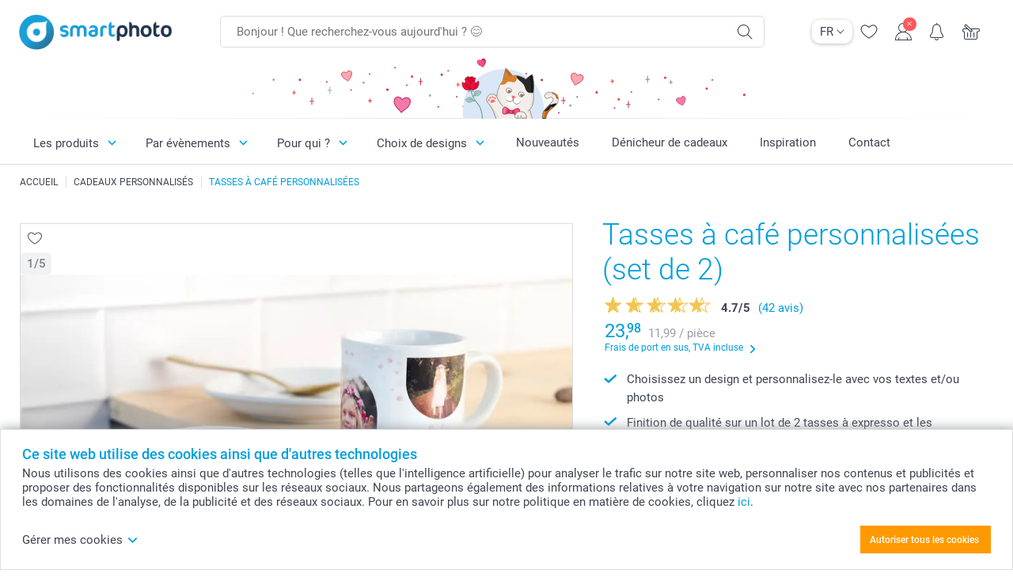

--- FILE ---
content_type: text/html; charset=utf-8
request_url: https://www.smartphoto.be/fr/cadeaux-photo/tasses-a-cafe-photo
body_size: 36011
content:
<!DOCTYPE html><html lang="fr" data-expressrevision="796" data-expresshash="e75c4f607ad7" data-isbot="True"><head><link rel="dns-prefetch" href="//c-static.smartphoto.com" /><link rel="preconnect" href="https://c-static.smartphoto.com" /><link rel="dns-prefetch" href="//consent.cookiebot.com" /><link rel="preconnect" href="https://consent.cookiebot.com" /><script id="Cookiebot" data-culture="fr" src="https://consent.cookiebot.com/uc.js" data-cbid="5d55816b-6903-4fd0-8bfb-6f24a176562f" async="async"></script><meta charset="utf-8" /><title data-abandonedvisittitle="🎁 Revieeeeennnns..." data-abandonedvisittitlealternate="🎁 Vous nous manquez" data-abandonedvisitenabled="True" data-abandonedvisitspeed="2000">Id&#xE9;e cadeau : Tasses &#xE0; caf&#xE9; personnalis&#xE9;es avec photos</title><meta http-equiv="X-UA-Compatible" content="IE=edge" /><meta name="viewport" content="width=device-width, initial-scale=1.0" /><link rel="canonical" href="https://www.smartphoto.be/fr/cadeaux-photo/tasses-a-cafe-photo" /><meta name="description" content="Créez vos tasses à Café personnalisées avec vos photos ! Set expresso de 2 tasses personnalisées et soucoupes. 100% céramique. + de 25 designs disponibles." /><link rel="alternate" href="https://www.smartphoto.fi/kuvalahjat/kahvikuppisetti?occ=kids" hreflang="fi" /><link rel="alternate" href="https://www.smartphoto.be/fr/cadeaux-photo/tasses-a-cafe-photo?occ=kids" hreflang="fr-be" /><link rel="alternate" href="https://www.smartphoto.be/nl/fotogeschenken/espressoset?occ=kids" hreflang="nl-be" /><link rel="alternate" href="https://www.smartphoto.nl/fotocadeaus/espresso-kopjes?occ=kids" hreflang="nl-nl" /><link rel="alternate" href="https://www.smartphoto.dk/lav-noget-sjovt/espressosaet?occ=kids" hreflang="da" /><link rel="alternate" href="https://www.smartphoto.fr/cadeaux-photo/tasses-a-cafe-photo?occ=kids" hreflang="fr" /><link rel="alternate" href="https://www.smartphoto.co.uk/photo-gifts/espresso-set?occ=kids" hreflang="en-gb" /><link rel="alternate" href="https://www.smartphoto.ie/photo-gifts/espresso-set?occ=kids" hreflang="en-ie" /><link rel="alternate" href="https://www.smartphoto.de/fotogeschenke/kaffee-set-mit-foto?occ=kids" hreflang="de" /><link rel="alternate" href="https://www.smartphoto.eu/photo-gifts/espresso-set?occ=kids" hreflang="en" /><link rel="alternate" href="https://www.smartphoto.ch/de/fotogeschenke/kaffee-set-mit-foto?occ=kids" hreflang="de-ch" /><link rel="alternate" href="https://www.smartphoto.ch/en/photo-gifts/espresso-set?occ=kids" hreflang="en-ch" /><link rel="alternate" href="https://www.smartphoto.ch/fr/cadeaux-photo/tasses-a-cafe-photo?occ=kids" hreflang="fr-ch" /><link rel="alternate" href="https://www.smartphoto.no/fotogaver/kaffekopper-sett?occ=kids" hreflang="nn" /><link rel="alternate" href="https://www.smartphoto.se/fotopresenter/espressoset?occ=kids" hreflang="sv" /><link rel="sitemap" type="application/xml" title="Sitemap" href="https://www.smartphoto.be/sitemaps/efbe/sitemap.xml" /><link href="https://c-static.smartphoto.com/appdata/base/css/styleguide/assets/general/fonts/roboto/roboto-regular.woff2" rel="preload" type="font/woff2" crossorigin="anonymous" as="font" /><link href="https://c-static.smartphoto.com/appdata/base/css/styleguide/assets/general/fonts/roboto/roboto-medium.woff2" rel="preload" type="font/woff2" crossorigin="anonymous" as="font" /><link href="https://c-static.smartphoto.com/appdata/base/css/styleguide/assets/general/fonts/roboto/roboto-bold.woff2" rel="preload" type="font/woff2" crossorigin="anonymous" as="font" /><link href="https://c-static.smartphoto.com/appdata/base/css/styleguide/assets/general/fonts/roboto/roboto-light.woff2" rel="preload" type="font/woff2" crossorigin="anonymous" as="font" /><link rel="shortcut icon" href="https://c-static.smartphoto.com/appdata/26.1.0.796/favicon.ico?26.1.0.796" /><link rel="apple-touch-icon" href="https://c-static.smartphoto.com/content/rsp_images/header/logo/smartphoto/apple-touch-icon.png" /><link rel="preload" type="text/css" href="https://c-static.smartphoto.com/appdata/26.1.0.796/base/css/styleguide/css/compressed/main-treeshaking.min.css" as="style" /><link rel="stylesheet" type="text/css" href="https://c-static.smartphoto.com/appdata/26.1.0.796/base/css/styleguide/css/compressed/main-treeshaking.min.css" /><link rel="preload" type="text/css" href="https://c-static.smartphoto.com/appdata/26.1.0.796/css-pages/main_treeshaking.css" as="style" /><link rel="stylesheet" type="text/css" href="https://c-static.smartphoto.com/appdata/26.1.0.796/css-pages/main_treeshaking.css" /><link rel="preload" type="text/css" href="https://c-static.smartphoto.com/appdata/26.1.0.796/base/css/styleguide/css/compressed/pcp.min.css" as="style" /><link rel="stylesheet" type="text/css" href="https://c-static.smartphoto.com/appdata/26.1.0.796/base/css/styleguide/css/compressed/pcp.min.css" /><link rel="preload" type="text/css" href="https://c-static.smartphoto.com/appdata/26.1.0.796/css-pages/pcp.css" as="style" /><link rel="stylesheet" type="text/css" href="https://c-static.smartphoto.com/appdata/26.1.0.796/css-pages/pcp.css" /><style>@font-face{font-family:icons;src:url(https://c-static.smartphoto.com/appdata/26.1.0.796/base/css/styleguide/assets/general/fonts/icons/icons.woff2) format("woff2"),url(https://c-static.smartphoto.com/appdata/26.1.0.796/base/css/styleguide/assets/general/fonts/icons/icons.woff) format("woff"),url(https://c-static.smartphoto.com/appdata/26.1.0.796/base/css/styleguide/assets/general/fonts/icons/icons.ttf) format("truetype"),url(https://c-static.smartphoto.com/appdata/26.1.0.796/base/css/styleguide/assets/general/fonts/icons/icons.#icon) format("svg");font-display:block}@font-face{font-family:'Roboto';src:url('https://c-static.smartphoto.com/appdata/base/css/styleguide/assets/general/fonts/roboto/roboto-regular.woff2') format('woff2');font-weight:400;font-style:normal}@font-face{font-family:'Roboto';src:url('https://c-static.smartphoto.com/appdata/base/css/styleguide/assets/general/fonts/roboto/roboto-medium.woff2') format('woff2');font-weight:500;font-style:normal}@font-face{font-family:'Roboto';src:url('https://c-static.smartphoto.com/appdata/base/css/styleguide/assets/general/fonts/roboto/roboto-light.woff2') format('woff2');font-weight:300;font-style:normal}@font-face{font-family:'Roboto';src:url('https://c-static.smartphoto.com/appdata/base/css/styleguide/assets/general/fonts/roboto/roboto-bold.woff2') format('woff2');font-weight:600;font-style:normal}</style><script>var dataLayer=window.dataLayer||[];if(dataLayer.length>0){dataLayer=[{"appId":"1C148556-FC30-483D-8699-5EB3831027F6","posId":"8889361a-c9e5-4cbd-a5a3-bbf7612dd370","clientType":"Prospect","userOptIn":false,"cartAmount":0,"cartSize":0,"domainCode":"EFBE","domainName":"Extrafilm BEL","countryCode":"BEL","countryName":"Belgium","currencyCode":"EUR","euroCurrencyExchangeRate":1.00000,"languageCode":"fr","pageUrl":"https://www.smartphoto.be/fr/cadeaux-photo/tasses-a-cafe-photo","pageType":"product","pageTitle":"Id\u00E9e cadeau : Tasses \u00E0 caf\u00E9 personnalis\u00E9es avec photos","pageCode":"Products.Fun_Ideas.Espresso_Set","searchResults":0,"searchTerm":"","ecommerce":{"detail":{"products":[{"variant":"espressoset","id":"EspressoSet","uniqueSku":"espressoset","name":"Tasses \u00E0 Caf\u00E9 (lot de 2)","theme":"","price":11.99,"quantity":1,"productCategoryGroup":["Fun_Ideas.Espresso_Set","Fun_Ideas.Mugs","Fun_Ideas"]}]}},"pageProducts":{"productCategories":[{"productCategory":"Fun_Ideas.Espresso_Set","productCategoryGroup":["Fun_Ideas.Espresso_Set","Fun_Ideas.Mugs","Fun_Ideas"],"title":"Tasses \u00E0 caf\u00E9 personnalis\u00E9es (set de 2)","url":"/fr/cadeaux-photo/tasses-a-cafe-photo","price":11.99}],"productVariants":[{"productCategoryGroup":["Fun_Ideas.Espresso_Set","Fun_Ideas.Mugs","Fun_Ideas"],"selected":true,"productCode":"EspressoSet","productVariantCode":"espressoset","productCategory":"Fun_Ideas.Espresso_Set","title":"Tasses \u00E0 Caf\u00E9 (lot de 2)","url":"/fr/cadeaux-photo/tasses-a-cafe-photo?pvc=EspressoSet","price":23.98}]},"timestamp":"202601302258225822","shop":"Kitchen","datalayerVersion":"2022-06"}].concat(dataLayer);}
else{dataLayer.push({"appId":"1C148556-FC30-483D-8699-5EB3831027F6","posId":"8889361a-c9e5-4cbd-a5a3-bbf7612dd370","clientType":"Prospect","userOptIn":false,"cartAmount":0,"cartSize":0,"domainCode":"EFBE","domainName":"Extrafilm BEL","countryCode":"BEL","countryName":"Belgium","currencyCode":"EUR","euroCurrencyExchangeRate":1.00000,"languageCode":"fr","pageUrl":"https://www.smartphoto.be/fr/cadeaux-photo/tasses-a-cafe-photo","pageType":"product","pageTitle":"Id\u00E9e cadeau : Tasses \u00E0 caf\u00E9 personnalis\u00E9es avec photos","pageCode":"Products.Fun_Ideas.Espresso_Set","searchResults":0,"searchTerm":"","ecommerce":{"detail":{"products":[{"variant":"espressoset","id":"EspressoSet","uniqueSku":"espressoset","name":"Tasses \u00E0 Caf\u00E9 (lot de 2)","theme":"","price":11.99,"quantity":1,"productCategoryGroup":["Fun_Ideas.Espresso_Set","Fun_Ideas.Mugs","Fun_Ideas"]}]}},"pageProducts":{"productCategories":[{"productCategory":"Fun_Ideas.Espresso_Set","productCategoryGroup":["Fun_Ideas.Espresso_Set","Fun_Ideas.Mugs","Fun_Ideas"],"title":"Tasses \u00E0 caf\u00E9 personnalis\u00E9es (set de 2)","url":"/fr/cadeaux-photo/tasses-a-cafe-photo","price":11.99}],"productVariants":[{"productCategoryGroup":["Fun_Ideas.Espresso_Set","Fun_Ideas.Mugs","Fun_Ideas"],"selected":true,"productCode":"EspressoSet","productVariantCode":"espressoset","productCategory":"Fun_Ideas.Espresso_Set","title":"Tasses \u00E0 Caf\u00E9 (lot de 2)","url":"/fr/cadeaux-photo/tasses-a-cafe-photo?pvc=EspressoSet","price":23.98}]},"timestamp":"202601302258225822","shop":"Kitchen","datalayerVersion":"2022-06"});}
var iframeDataLayer=window.iframeDataLayer||[];iframeDataLayer.push({"appId":"1C148556-FC30-483D-8699-5EB3831027F6","posId":"8889361a-c9e5-4cbd-a5a3-bbf7612dd370","clientType":"Prospect","userOptIn":false,"cartAmount":0,"cartSize":0,"domainCode":"EFBE","domainName":"Extrafilm BEL","countryCode":"BEL","countryName":"Belgium","currencyCode":"EUR","euroCurrencyExchangeRate":1.00000,"languageCode":"fr","pageUrl":"https://www.smartphoto.be/fr/cadeaux-photo/tasses-a-cafe-photo","pageType":"product","pageTitle":"Id\u00E9e cadeau : Tasses \u00E0 caf\u00E9 personnalis\u00E9es avec photos","pageCode":"Products.Fun_Ideas.Espresso_Set","searchResults":0,"searchTerm":"","ecommerce":{"detail":{"products":[{"variant":"espressoset","id":"EspressoSet","uniqueSku":"espressoset","name":"Tasses \u00E0 Caf\u00E9 (lot de 2)","theme":"","price":11.99,"quantity":1,"productCategoryGroup":["Fun_Ideas.Espresso_Set","Fun_Ideas.Mugs","Fun_Ideas"]}]}},"pageProducts":{"productCategories":[{"productCategory":"Fun_Ideas.Espresso_Set","productCategoryGroup":["Fun_Ideas.Espresso_Set","Fun_Ideas.Mugs","Fun_Ideas"],"title":"Tasses \u00E0 caf\u00E9 personnalis\u00E9es (set de 2)","url":"/fr/cadeaux-photo/tasses-a-cafe-photo","price":11.99}],"productVariants":[{"productCategoryGroup":["Fun_Ideas.Espresso_Set","Fun_Ideas.Mugs","Fun_Ideas"],"selected":true,"productCode":"EspressoSet","productVariantCode":"espressoset","productCategory":"Fun_Ideas.Espresso_Set","title":"Tasses \u00E0 Caf\u00E9 (lot de 2)","url":"/fr/cadeaux-photo/tasses-a-cafe-photo?pvc=EspressoSet","price":23.98}]},"timestamp":"202601302258225822","shop":"Kitchen","datalayerVersion":"2022-06"});var dataLayerSite=window.dataLayerSite||[];dataLayerSite.push({"optIn":false,"returning":false,"existing":false,"email":"","language":"fr","appId":"1C148556-FC30-483D-8699-5EB3831027F6","posId":"8889361a-c9e5-4cbd-a5a3-bbf7612dd370","datalayerVersion":"2017-06"});var gtmIframeAccounts='GTM-PMGB7B7';function pushDataLayer(){return iframeDataLayer;}</script><script>var enableLeaveIntent=false;var enableLeaveIntentConfigValue=true;</script><meta property="og:site_name" content="smartphoto" /><meta property="og:title" content="Idée cadeau : Tasses à café personnalisées avec photos" /><meta property="og:description" content="Créez vos tasses à Café personnalisées avec vos photos ! Set expresso de 2 tasses personnalisées et soucoupes. 100% céramique. + de 25 designs disponibles." /><meta name="thumbnail" property="og:image" content="https://c-static.smartphoto.com/structured/repositoryimage/seocontent/products/fun_ideas/espresso_set/ogimage/image/og_espresso_set.jpg" /><meta property="og:url" content="https://www.smartphoto.be/fr/cadeaux-photo/tasses-a-cafe-photo" /></head><body data-showcountryselection="false" class="body--padding-bottom" data-timeoutBeforeShowingLoadingDialog="600" data-timeoutBeforeShowingSkeletonScreen="400"><header class="o-main-navigation o-main-navigation--event-banner technical-header"><div class="o-main-navigation__container"><div class="o-main-navigation__container-top"><div class="o-main-navigation__hamburger"><div class="a-hamburger-menu u-margin-left-small technical-mobile-navigation-hamburger-menu-button" tabindex="0"><span class="a-hamburger-menu__bar a-hamburger-menu__first-bar"> </span> <span class="a-hamburger-menu__bar a-hamburger-menu__second-bar"> </span> <span class="a-hamburger-menu__bar a-hamburger-menu__third-bar"> </span> <span class="a-hamburger-menu__bar a-hamburger-menu__fourth-bar"> </span></div><div class="o-main-navigation__hamburger-menu technical-mobile-navigation-hamburger-menu-container"><div class="o-main-navigation__navigation-mobile-component o-navigation-mobile m-navigation-overlay technical-mobile-navigation"><div class="m-navigation-overlay__mobile-view" id="technical-mobile-menu" data-page-id="1d2cd193-2e6e-4861-906b-1f623f33fa97" data-current-language="FR"></div></div></div></div><div class="a-logo a-logo--default"><a href="/" class="a-logo__link" title="smartphoto" tabindex="0"> <img class="a-logo__image" src="https://c-static.smartphoto.com/structured/repositoryimage/header/sgheader/logo/image/logosmartphoto_retina_2.png" alt="smartphoto" title="smartphoto" /> </a></div><div class="m-search-bar o-main-navigation__searchbar m-search-bar--desktop"><form class="m-search-bar__form" method="get" action="/fr/search"><label for="searchTermDesktop" class="u-hide">Utilisez cette barre de recherche pour trouver ce que vous cherchez.</label> <input type="search" id="searchTermDesktop" name="searchterm" class="m-search-bar__input" placeholder="Bonjour ! Que recherchez-vous aujourd'hui ? 😊" tabindex="0" /> <button class="m-search-bar__submit icon-search_thin" type="submit" title="Lancer la recherche" tabindex="0"></button></form></div><div class="o-main-navigation__icon-navigation o-main-navigation__icon-navigation-component o-icon-navigation"><div class="o-icon-navigation__language-selector"><div class="technical-language-selector a-language-selector u-hide-on-mobile-full" tabindex="0"><div class="a-language-selector__current"><p class="a-typography a-typography--p a-language-selector__language-active" title="Langue actuelle">FR</p><span class="v2-a-icon technical-icon a-language-selector__icon v2-a-icon--x-small"> <i class="v2-a-icon__icon technical-icon-file"> <svg class="v2-a-icon__svg"><use class="v2-a-icon__use" href="/svg/arrow-down-bold-symbol.svg#arrow-down-bold-symbol"></use></svg> </i> </span></div><div class="a-language-selector__choices"><a class="a-language-selector__link" href="/nl/fotogeschenken/espressoset" title="Choisissez la langue NL"><p class="a-typography a-typography--p a-language-selector__language">NL</p></a> <a class="a-language-selector__link" href="/fr/cadeaux-photo/tasses-a-cafe-photo" title="Choisissez la langue FR"><p class="a-typography a-typography--p a-language-selector__language a-language-selector__language--selected">FR</p></a></div></div></div><div class="o-icon-navigation__search"><i class="o-icon-navigation__icon o-icon-navigation__search-icon icon-search_thin"></i><div class="o-icon-navigation__menu-container o-icon-navigation__search-bar"><div class="m-search-bar o-icon-navigation__search-bar-component technical-mobile-searchbar"><form class="m-search-bar__form" method="get" action="/fr/search"><label for="searchTermMobile" class="u-hide">Utilisez cette barre de recherche pour trouver ce que vous cherchez.</label> <input type="search" id="searchTermMobile" name="searchterm" class="m-search-bar__input" placeholder="Bonjour ! Que recherchez-vous aujourd'hui ? 😊" tabindex="0" /> <button class="m-search-bar__submit icon-search_thin" type="submit" title="Lancer la recherche" tabindex="0"></button></form></div></div></div><div class="o-icon-navigation__wishlist"><a href="/fr/wishlist" class="o-icon-navigation__wishlist-link"> <span class="a-icon technical-icon a-icon--single a-icon--no-fill a-icon--single a-icon--no-fill"> <i class="a-icon__icon"> <svg class="v2-a-icon__svg"><use class="v2-a-icon__use" href="/svg/heart-symbol.svg#heart-symbol"></use></svg> </i> </span> </a></div><div class="o-icon-navigation__user"><a class="o-icon-navigation__user-link" href="/fr/mon-compte" tabindex="0" title="Accédez à la page de connexion pour vous connecter ou vous inscrire sur notre site"> <i class="o-icon-navigation__icon o-icon-navigation__user-icon icon-profile"> <span class="a-count o-icon-navigation__count o-icon-navigation__count--close" /> </i> </a></div><script>var accountType='';</script><div class="o-icon-navigation__notifications-center"><i class="o-icon-navigation__icon o-icon-navigation__notifications-center__icon icon-bell" tabindex="0" title="Vérifiez vos notifications"> <span class="a-count o-icon-navigation__count" style="display:none">0</span> </i><div class="o-icon-navigation__menu-container o-icon-navigation__notifications-center-menu"><div class="o-icon-navigation__notifications-center-component o-notifications-center m-navigation-overlay"><div class="technical-notification-center-overlay"><div class="m-navigation-overlay__close-container"><span class="m-navigation-overlay__close-text">Fermer</span> <span class="m-navigation-overlay__close-icon icon-close"></span></div><div class="m-navigation-overlay__content"></div></div></div></div></div><div class="o-icon-navigation__shopping-cart o-icon-navigation__shopping-cart--empty"><a href="/fr/cart" class="o-icon-navigation__user-link" tabindex="0" title="Aller à votre panier"> <i class="o-icon-navigation__icon o-icon-navigation__shopping-cart-icon icon-shopping-basket"> </i> </a></div></div></div><div class="o-main-navigation__container-event technical-event-container" data-stickynav="false"><a class="o-main-navigation__event-link" href="/fr/cadeau-saint-valentin"> <img src="https://c-static.smartphoto.com/appdata/base/img/cat/valentine-banner-01.svg" class="o-main-navigation__container-event__background-image" alt="Cat animation: valentine" /><div class="o-main-navigation__container-event__image technical-animate-img" style="opacity:0" data-catimage="/appdata/base/img/cat/cat-animation-valentine.json"></div></a></div><div class="o-main-navigation__container-bottom"><div class="o-main-navigation__menu-first-level"><nav class="o-menu-first-level"><ul class="technical-desktop-left-menu o-menu-first-level__list"><li class="o-menu-first-level__list-item o-menu-first-level__list-item--has-menu-second-level technical-desktop-first-level-menu-item" data-menu-item="0" tabindex="0"><span class="o-menu-first-level__button icon-arrow-down technical-level1-button">Les produits</span><div class="o-menu-second-level technical-desktop-menu-second u-hide"><div class="o-menu-second-level__container"><ul class="o-menu-second-level__list"><li class="o-menu-second-level__list-item technical-desktop-second-level-menu-item" data-menu-item="0"><div class="o-menu-second-level__menu-third-level technical-desktop-second-level-content"><div class="o-secondary-navigation-detail skeleton-loading"><div class="o-secondary-navigation-detail"><div class="m-list-of-links o-secondary-navigation-detail__product-links"><div class="m-list-of-links__link-group m-list-of-links__full-column--first-column"><p class="m-list-of-links__title">Le top 10 des cadeaux</p><ul class="m-list-of-links__list"><li class="m-list-of-links__list-item"><a class="a-link m-list-of-links__link" href="/fr/studio-photo-ia" target="_self"> <span itemprop="" class="a-typography technical-link-text a-link__text" data-testid="">Cadeaux personnalisés avec IA</span> </a><div class="m-list-of-links__image-content"><div class="m-list-of-links__image-container" style="--aspect-ratio:1/1"><img class="m-list-of-links__list-item-image" src="https://c-static.smartphoto.com/structured/repositoryimage/generalpage/products/fun_ideas/themecentral/aifilters/tileimage/image/aifilter-tileimage-1x_2.jpg" alt="" /></div><div class="m-list-of-links__image-description"><p class="a-typography m-list-of-links__image-description__category" data-testid="">Le top 10 des cadeaux</p><p class="a-typography a-typography--p a-typography--medium m-list-of-links__image-description__section" data-testid="">Cadeaux personnalisés avec IA</p></div></div></li><li class="m-list-of-links__list-item"><a class="a-link m-list-of-links__link" href="/fr/cadeaux-photo/mug-personnalise-photo" target="_self"> <span itemprop="" class="a-typography technical-link-text a-link__text" data-testid="">Mug</span> </a><div class="m-list-of-links__image-content"><div class="m-list-of-links__image-container" style="--aspect-ratio:1/1"><img class="m-list-of-links__list-item-image" src="https://c-static.smartphoto.com/structured/repositoryimage/productcategory/fun_ideas/mug/tileimage/image/mug-tileimage-1x_3.jpg" alt="" /></div><div class="m-list-of-links__image-description"><p class="a-typography m-list-of-links__image-description__category" data-testid="">Le top 10 des cadeaux</p><p class="a-typography a-typography--p a-typography--medium m-list-of-links__image-description__section" data-testid="">Mug</p></div></div></li><li class="m-list-of-links__list-item"><a class="a-link m-list-of-links__link" href="/fr/cadeaux-photo/t-shirt-photo" target="_self"> <span itemprop="" class="a-typography technical-link-text a-link__text" data-testid="">T-shirts</span> </a><div class="m-list-of-links__image-content"><div class="m-list-of-links__image-container" style="--aspect-ratio:1/1"><img class="m-list-of-links__list-item-image" src="https://c-static.smartphoto.com/structured/repositoryimage/productcategory/fun_ideas/tshirtmen/tileimages/tileimage1x1/image/tshirts-tileimage-1x_2.jpg" alt="" /></div><div class="m-list-of-links__image-description"><p class="a-typography m-list-of-links__image-description__category" data-testid="">Le top 10 des cadeaux</p><p class="a-typography a-typography--p a-typography--medium m-list-of-links__image-description__section" data-testid="">T-shirts</p></div></div></li><li class="m-list-of-links__list-item"><a class="a-link m-list-of-links__link" href="/fr/cadeaux-photo/tapis-de-souris-photo" target="_self"> <span itemprop="" class="a-typography technical-link-text a-link__text" data-testid="">Tapis de souris</span> </a><div class="m-list-of-links__image-content"><div class="m-list-of-links__image-container" style="--aspect-ratio:1/1"><img class="m-list-of-links__list-item-image" src="https://c-static.smartphoto.com/structured/repositoryimage/productcategory/fun_ideas/mouse_pad/tileimages/tileimage1x1/image/mousepad-tileimage-1x_8.jpg" alt="" /></div><div class="m-list-of-links__image-description"><p class="a-typography m-list-of-links__image-description__category" data-testid="">Le top 10 des cadeaux</p><p class="a-typography a-typography--p a-typography--medium m-list-of-links__image-description__section" data-testid="">Tapis de souris</p></div></div></li><li class="m-list-of-links__list-item"><a class="a-link m-list-of-links__link" href="/fr/cadeaux-photo/coque-telephone-personnalisee" target="_self"> <span itemprop="" class="a-typography technical-link-text a-link__text" data-testid="">Coque smartphone</span> </a><div class="m-list-of-links__image-content"><div class="m-list-of-links__image-container" style="--aspect-ratio:1/1"><img class="m-list-of-links__list-item-image" src="https://c-static.smartphoto.com/structured/repositoryimage/productcategory/fun_ideas/phonecases/tileimage/image/phonecases-tileimage-1x1.jpg" alt="" /></div><div class="m-list-of-links__image-description"><p class="a-typography m-list-of-links__image-description__category" data-testid="">Le top 10 des cadeaux</p><p class="a-typography a-typography--p a-typography--medium m-list-of-links__image-description__section" data-testid="">Coque smartphone</p></div></div></li><li class="m-list-of-links__list-item"><a class="a-link m-list-of-links__link" href="/fr/cadeaux-photo/coussin-personnalise-photo-texte" target="_self"> <span itemprop="" class="a-typography technical-link-text a-link__text" data-testid="">Coussin personnalisé</span> </a><div class="m-list-of-links__image-content"><div class="m-list-of-links__image-container" style="--aspect-ratio:1/1"><img class="m-list-of-links__list-item-image" src="https://c-static.smartphoto.com/structured/repositoryimage/productcategory/fun_ideas/pillow/tileimages/tileimage1x1/image/pillows-tileimage-1x_8.jpg" alt="Coussin photo" /></div><div class="m-list-of-links__image-description"><p class="a-typography m-list-of-links__image-description__category" data-testid="">Le top 10 des cadeaux</p><p class="a-typography a-typography--p a-typography--medium m-list-of-links__image-description__section" data-testid="">Coussin personnalisé</p></div></div></li><li class="m-list-of-links__list-item"><a class="a-link m-list-of-links__link" href="/fr/cadeaux-photo/puzzle-photo" target="_self"> <span itemprop="" class="a-typography technical-link-text a-link__text" data-testid="">Puzzle</span> </a><div class="m-list-of-links__image-content"><div class="m-list-of-links__image-container" style="--aspect-ratio:1/1"><img class="m-list-of-links__list-item-image" src="https://c-static.smartphoto.com/structured/repositoryimage/productcategory/fun_ideas/puzzle/tileimages/tileimage1x1/image/puzzle-tileimage-1x_3.jpg" alt="" /></div><div class="m-list-of-links__image-description"><p class="a-typography m-list-of-links__image-description__category" data-testid="">Le top 10 des cadeaux</p><p class="a-typography a-typography--p a-typography--medium m-list-of-links__image-description__section" data-testid="">Puzzle</p></div></div></li><li class="m-list-of-links__list-item"><a class="a-link m-list-of-links__link" href="/fr/cadeaux-photo/boite-biscuits-photo" target="_self"> <span itemprop="" class="a-typography technical-link-text a-link__text" data-testid="">Boîte à biscuits</span> </a><div class="m-list-of-links__image-content"><div class="m-list-of-links__image-container" style="--aspect-ratio:1/1"><img class="m-list-of-links__list-item-image" src="https://c-static.smartphoto.com/structured/repositoryimage/productcategory/fun_ideas/cookie_tin/tileimages/tileimage1x1/image/cookietin-tileimage-1x1-default.jpg" alt="Boîte à biscuits personnalisée" /></div><div class="m-list-of-links__image-description"><p class="a-typography m-list-of-links__image-description__category" data-testid="">Le top 10 des cadeaux</p><p class="a-typography a-typography--p a-typography--medium m-list-of-links__image-description__section" data-testid="">Boîte à biscuits</p></div></div></li><li class="m-list-of-links__list-item"><a class="a-link m-list-of-links__link" href="/fr/cadeaux-photo/porte-cle-photo" target="_self"> <span itemprop="" class="a-typography technical-link-text a-link__text" data-testid="">Porte-clé photo</span> </a><div class="m-list-of-links__image-content"><div class="m-list-of-links__image-container" style="--aspect-ratio:1/1"><img class="m-list-of-links__list-item-image" src="https://c-static.smartphoto.com/structured/repositoryimage/productcategory/fun_ideas/keyhanger/tileimages/tileimage1x1/image/keychain-tileimage-1x_3.jpg" alt="Porte-clés photo" /></div><div class="m-list-of-links__image-description"><p class="a-typography m-list-of-links__image-description__category" data-testid="">Le top 10 des cadeaux</p><p class="a-typography a-typography--p a-typography--medium m-list-of-links__image-description__section" data-testid="">Porte-clé photo</p></div></div></li><li class="m-list-of-links__list-item"><a class="a-link m-list-of-links__link" href="/fr/deco-photo/affiche-carte" target="_self"> <span itemprop="" class="a-typography technical-link-text a-link__text" data-testid="">Affiche carte</span> </a><div class="m-list-of-links__image-content"><div class="m-list-of-links__image-container" style="--aspect-ratio:1/1"><img class="m-list-of-links__list-item-image" src="https://c-static.smartphoto.com/structured/repositoryimage/productcategory/wall_decoration/poster_maps/tileimage/image/maps-tileimage-1x_2.jpg" alt="" /></div><div class="m-list-of-links__image-description"><p class="a-typography m-list-of-links__image-description__category" data-testid="">Le top 10 des cadeaux</p><p class="a-typography a-typography--p a-typography--medium m-list-of-links__image-description__section" data-testid="">Affiche carte</p></div></div></li></ul></div><div class="m-list-of-links__link-group m-list-of-links__full-column--second-column"><a class="a-link m-list-of-links__title" href="/fr/cadeaux-photo" target="_self"> <span itemprop="" class="a-typography technical-link-text a-link__text" data-testid="">Par catégories</span> </a><ul class="m-list-of-links__list"><li class="m-list-of-links__list-item"><a class="a-link m-list-of-links__link" href="/fr/cadeaux-photo/mug-photo" target="_self"> <span itemprop="" class="a-typography technical-link-text a-link__text" data-testid="">Mugs, bols & verres</span> </a><div class="m-list-of-links__image-content"><div class="m-list-of-links__image-container" style="--aspect-ratio:1/1"><img class="m-list-of-links__list-item-image" src="https://c-static.smartphoto.com/structured/repositoryimage/tilegroup/fun_ideas/themecentral/mugs/tileimages/tileimage1x1/image/mugs-tileimage-1x1.jpg" alt="Tasses photo" /></div><div class="m-list-of-links__image-description"><p class="a-typography m-list-of-links__image-description__category" data-testid="">Par catégories</p><p class="a-typography a-typography--p a-typography--medium m-list-of-links__image-description__section" data-testid="">Mugs, bols & verres</p></div></div></li><li class="m-list-of-links__list-item"><a class="a-link m-list-of-links__link" href="/fr/cadeaux-photo/aimant-photo" target="_self"> <span itemprop="" class="a-typography technical-link-text a-link__text" data-testid="">Magnets</span> </a><div class="m-list-of-links__image-content"><div class="m-list-of-links__image-container" style="--aspect-ratio:1/1"><img class="m-list-of-links__list-item-image" src="https://c-static.smartphoto.com/structured/repositoryimage/tilegroup/fun_ideas/themecentral/magnets/tileimages/tileimage1x1/image/magnets-overview-tileimage-1x1.jpg" alt="Aimants et magnets personnalisés avec photo et/ou texte" /></div><div class="m-list-of-links__image-description"><p class="a-typography m-list-of-links__image-description__category" data-testid="">Par catégories</p><p class="a-typography a-typography--p a-typography--medium m-list-of-links__image-description__section" data-testid="">Magnets</p></div></div></li><li class="m-list-of-links__list-item"><a class="a-link m-list-of-links__link" href="/fr/studio-photo-ia" target="_self"> <span itemprop="" class="a-typography technical-link-text a-link__text" data-testid="">Cadeaux personnalisés avec IA</span> </a><div class="m-list-of-links__image-content"><div class="m-list-of-links__image-container" style="--aspect-ratio:1/1"><img class="m-list-of-links__list-item-image" src="https://c-static.smartphoto.com/structured/repositoryimage/generalpage/products/fun_ideas/themecentral/aifilters/tileimage/image/aifilter-tileimage-1x_2.jpg" alt="" /></div><div class="m-list-of-links__image-description"><p class="a-typography m-list-of-links__image-description__category" data-testid="">Par catégories</p><p class="a-typography a-typography--p a-typography--medium m-list-of-links__image-description__section" data-testid="">Cadeaux personnalisés avec IA</p></div></div></li><li class="m-list-of-links__list-item"><a class="a-link m-list-of-links__link" href="/fr/cadeaux-photo/textile" target="_self"> <span itemprop="" class="a-typography technical-link-text a-link__text" data-testid="">Vêtements & textile</span> </a><div class="m-list-of-links__image-content"><div class="m-list-of-links__image-container" style="--aspect-ratio:1/1"><img class="m-list-of-links__list-item-image" src="https://c-static.smartphoto.com/structured/repositoryimage/tilegroup/fun_ideas/themecentral/textile/tileimages/tileimage1x1/image/textile-tileimage-1x_2.jpg" alt="Textile personnalisé" /></div><div class="m-list-of-links__image-description"><p class="a-typography m-list-of-links__image-description__category" data-testid="">Par catégories</p><p class="a-typography a-typography--p a-typography--medium m-list-of-links__image-description__section" data-testid="">Vêtements & textile</p></div></div></li><li class="m-list-of-links__list-item"><a class="a-link m-list-of-links__link" href="/fr/cadeaux-photo/textile/sacs-portefeuilles" target="_self"> <span itemprop="" class="a-typography technical-link-text a-link__text" data-testid="">Sacs, trousses & portefeuilles</span> </a><div class="m-list-of-links__image-content"><div class="m-list-of-links__image-container" style="--aspect-ratio:1/1"><img class="m-list-of-links__list-item-image" src="https://c-static.smartphoto.com/structured/repositoryimage/tilegroup/fun_ideas/themecentral/textile/bags_wallets/tileimages/tileimage1x1/image/bagswallets-tileimage-1x_2.jpg" alt="" /></div><div class="m-list-of-links__image-description"><p class="a-typography m-list-of-links__image-description__category" data-testid="">Par catégories</p><p class="a-typography a-typography--p a-typography--medium m-list-of-links__image-description__section" data-testid="">Sacs, trousses & portefeuilles</p></div></div></li><li class="m-list-of-links__list-item"><a class="a-link m-list-of-links__link" href="/fr/produits/accessoires-sacs-et-cles" target="_self"> <span itemprop="" class="a-typography technical-link-text a-link__text" data-testid="">Porte-clés & accessoires</span> </a><div class="m-list-of-links__image-content"><div class="m-list-of-links__image-container" style="--aspect-ratio:1/1"><img class="m-list-of-links__list-item-image" src="https://c-static.smartphoto.com/structured/repositoryimage/tilegroup/themecentral/accessories_bagsnkeys/tileimages/tileimage1x1/image/keychain-tileimage-1x1.jpg" alt="" /></div><div class="m-list-of-links__image-description"><p class="a-typography m-list-of-links__image-description__category" data-testid="">Par catégories</p><p class="a-typography a-typography--p a-typography--medium m-list-of-links__image-description__section" data-testid="">Porte-clés & accessoires</p></div></div></li><li class="m-list-of-links__list-item"><a class="a-link m-list-of-links__link" href="/fr/cadeaux-photo/coque-telephone" target="_self"> <span itemprop="" class="a-typography technical-link-text a-link__text" data-testid="">Coques pour smartphones</span> </a><div class="m-list-of-links__image-content"><div class="m-list-of-links__image-container" style="--aspect-ratio:1/1"><img class="m-list-of-links__list-item-image" src="https://c-static.smartphoto.com/structured/repositoryimage/generalpage/products/fun_ideas/themecentral/cases/tileimage/image/phonecases-tileimage-1x1.jpg" alt="" /></div><div class="m-list-of-links__image-description"><p class="a-typography m-list-of-links__image-description__category" data-testid="">Par catégories</p><p class="a-typography a-typography--p a-typography--medium m-list-of-links__image-description__section" data-testid="">Coques pour smartphones</p></div></div></li><li class="m-list-of-links__list-item"><a class="a-link m-list-of-links__link" href="/fr/produits/gourmandises-personnalisées" target="_self"> <span itemprop="" class="a-typography technical-link-text a-link__text" data-testid="">Chocolats & nourriture</span> </a><div class="m-list-of-links__image-content"><div class="m-list-of-links__image-container" style="--aspect-ratio:1/1"><img class="m-list-of-links__list-item-image" src="https://c-static.smartphoto.com/structured/repositoryimage/tilegroup/themecentral/consumables/tileimages/tileimage1x1/image/food-drinks-tileimage-1x_2.jpg" alt="" /></div><div class="m-list-of-links__image-description"><p class="a-typography m-list-of-links__image-description__category" data-testid="">Par catégories</p><p class="a-typography a-typography--p a-typography--medium m-list-of-links__image-description__section" data-testid="">Chocolats & nourriture</p></div></div></li><li class="m-list-of-links__list-item"><a class="a-link m-list-of-links__link" href="/fr/produits/deco-interieur" target="_self"> <span itemprop="" class="a-typography technical-link-text a-link__text" data-testid="">Déco d'intérieur</span> </a><div class="m-list-of-links__image-content"><div class="m-list-of-links__image-container" style="--aspect-ratio:1/1"><img class="m-list-of-links__list-item-image" src="https://c-static.smartphoto.com/structured/repositoryimage/tilegroup/themecentral/homedeco/tileimages/tileimage1x1/image/homedecoration-tileimage-1x1.jpg" alt="" /></div><div class="m-list-of-links__image-description"><p class="a-typography m-list-of-links__image-description__category" data-testid="">Par catégories</p><p class="a-typography a-typography--p a-typography--medium m-list-of-links__image-description__section" data-testid="">Déco d'intérieur</p></div></div></li><li class="m-list-of-links__list-item"><a class="a-link m-list-of-links__link" href="/fr/produits/deco-bureau" target="_self"> <span itemprop="" class="a-typography technical-link-text a-link__text" data-testid="">Déco de bureau</span> </a><div class="m-list-of-links__image-content"><div class="m-list-of-links__image-container" style="--aspect-ratio:1/1"><img class="m-list-of-links__list-item-image" src="https://c-static.smartphoto.com/structured/repositoryimage/tilegroup/themecentral/stationery/tileimages/tileimage1x1/image/stationery-tileimage-1x1.jpg" alt="Stationery" /></div><div class="m-list-of-links__image-description"><p class="a-typography m-list-of-links__image-description__category" data-testid="">Par catégories</p><p class="a-typography a-typography--p a-typography--medium m-list-of-links__image-description__section" data-testid="">Déco de bureau</p></div></div></li><li class="m-list-of-links__list-item"><a class="a-link m-list-of-links__link" href="/fr/cadeaux-photo/jeux-jouets" target="_self"> <span itemprop="" class="a-typography technical-link-text a-link__text" data-testid="">Jeux & jouets</span> </a><div class="m-list-of-links__image-content"><div class="m-list-of-links__image-container" style="--aspect-ratio:1/1"><img class="m-list-of-links__list-item-image" src="https://c-static.smartphoto.com/structured/repositoryimage/tilegroup/fun_ideas/themecentral/toys/tileimages/tileimage1x1/image/toys-tileimage-1x_6.jpg" alt="" /></div><div class="m-list-of-links__image-description"><p class="a-typography m-list-of-links__image-description__category" data-testid="">Par catégories</p><p class="a-typography a-typography--p a-typography--medium m-list-of-links__image-description__section" data-testid="">Jeux & jouets</p></div></div></li><li class="m-list-of-links__list-item"><a class="a-link m-list-of-links__link" href="/fr/cadeaux-animaux" target="_self"> <span itemprop="" class="a-typography technical-link-text a-link__text" data-testid="">Accessoires pour animaux</span> </a><div class="m-list-of-links__image-content"><div class="m-list-of-links__image-container" style="--aspect-ratio:1/1"><img class="m-list-of-links__list-item-image" src="https://c-static.smartphoto.com/structured/repositoryimage/tilegroup/shops/pets/tileimages/tileimage1x1/image/pets-tileimage-1x1.jpg" alt="" /></div><div class="m-list-of-links__image-description"><p class="a-typography m-list-of-links__image-description__category" data-testid="">Par catégories</p><p class="a-typography a-typography--p a-typography--medium m-list-of-links__image-description__section" data-testid="">Accessoires pour animaux</p></div></div></li><li class="m-list-of-links__list-item"><a class="a-link m-list-of-links__link" href="/fr/coffret-cadeau" target="_self"> <span itemprop="" class="a-typography technical-link-text a-link__text" data-testid="">Coffrets cadeaux</span> </a><div class="m-list-of-links__image-content"><div class="m-list-of-links__image-container" style="--aspect-ratio:1/1"><img class="m-list-of-links__list-item-image" src="https://c-static.smartphoto.com/structured/repositoryimage/tilegroup/smart2give_boxes/tileimages/tileimage1x1/image/s2g-overview-tileimage-1x_2.jpg" alt="" /></div><div class="m-list-of-links__image-description"><p class="a-typography m-list-of-links__image-description__category" data-testid="">Par catégories</p><p class="a-typography a-typography--p a-typography--medium m-list-of-links__image-description__section" data-testid="">Coffrets cadeaux</p></div></div></li><li class="m-list-of-links__list-item"><a class="a-link m-list-of-links__link" href="/fr/anniversaire/cadeaux-remerciements-invites" target="_self"> <span itemprop="" class="a-typography technical-link-text a-link__text" data-testid="">Petits cadeaux de remerciement</span> </a><div class="m-list-of-links__image-content"><div class="m-list-of-links__image-container" style="--aspect-ratio:1/1"><img class="m-list-of-links__list-item-image" src="https://c-static.smartphoto.com/structured/repositoryimage/tilegroup/events/birthday/party/thankyousg/tileimages/tileimage1x1/image/thank-you-gifts-tileimage-1x1.jpg" alt="" /></div><div class="m-list-of-links__image-description"><p class="a-typography m-list-of-links__image-description__category" data-testid="">Par catégories</p><p class="a-typography a-typography--p a-typography--medium m-list-of-links__image-description__section" data-testid="">Petits cadeaux de remerciement</p></div></div></li></ul></div><div class="o-secondary-navigation-detail__product-view"><a class="a-link a-link--icon-after a-link a-link--with-highlight o-secondary-navigation-detail__product-category-link a-link--icon-large a-link--hover-animation" href="/fr/cadeaux-photo" target="_self"><p class="technical-link-text a-link__text">Voir l'ensemble des <span class="a-link__text--highlight">Cadeaux personnalisés</span></p><span class="a-link__icon icon-arrow-right"></span> </a><div class="o-secondary-navigation-detail__product-preview"><div class="m-list-of-links__image-content"><div class="m-list-of-links__image-container" style="--aspect-ratio:1/1"><a href="/fr/cadeaux-photo" title="Cadeaux personnalisés" target="_self"> <img class="m-list-of-links__list-item-image" src="https://c-static.smartphoto.com/structured/repositoryimage/tilegroup/fun_ideas/tileimages/tileimage1x1/image/overview-gifts-tileimage-1x_2.jpg" alt="Cadeaux personnalisés - Cadeaux photo pour tous les évênements - smartphoto" /> </a></div><div class="m-list-of-links__image-description"><p>Cadeaux personnalis&#xE9;s</p></div></div></div></div></div></div></div></div><button class="a-button a-button--icon-after-text a-button--large icon-arrow-right o-menu-second-level__button technical-third-link-item" type="button"> Cadeaux personnalisés </button></li><li class="o-menu-second-level__list-item technical-desktop-second-level-menu-item" data-menu-item="1"><div class="o-menu-second-level__menu-third-level technical-desktop-second-level-content"><div class="o-secondary-navigation-detail skeleton-loading"><div class="o-secondary-navigation-detail"><div class="m-list-of-links o-secondary-navigation-detail__product-links"><div class="m-list-of-links__link-group m-list-of-links__single"><p class="m-list-of-links__title">Les livres photo</p><ul class="m-list-of-links__list"><li class="m-list-of-links__list-item"><a class="a-link m-list-of-links__link" href="/fr/livre-photo/creer-un-livre-photo?pvc=photobookxllhardpers" target="_self"> <span itemprop="" class="a-typography technical-link-text a-link__text" data-testid="">Livres photo XL</span> </a><div class="m-list-of-links__image-content"><div class="m-list-of-links__image-container" style="--aspect-ratio:1/1"><img class="m-list-of-links__list-item-image" src="https://c-static.smartphoto.com/structured/repositoryimage/headerdesktopnavsubcat/products/photobooks/thirdleveldesktopmenu/rflrnw4ron3uhgyc36v7wi7qgy/fourthlevelmenu/pqf3cnkbx2wuvfvk5yf23nkcfe/image/image/photobooks-xl-tileimage-1x_4.jpg" alt="Livre photo XL" /></div><div class="m-list-of-links__image-description"><p class="a-typography m-list-of-links__image-description__category" data-testid="">Les livres photo</p><p class="a-typography a-typography--p a-typography--medium m-list-of-links__image-description__section" data-testid="">Livres photo XL</p></div></div></li><li class="m-list-of-links__list-item"><a class="a-link m-list-of-links__link" href="/fr/livre-photo/creer-un-livre-photo?pvc=photobookllhardpers" target="_self"> <span itemprop="" class="a-typography technical-link-text a-link__text" data-testid="">Livres photo L</span> </a><div class="m-list-of-links__image-content"><div class="m-list-of-links__image-container" style="--aspect-ratio:1/1"><img class="m-list-of-links__list-item-image" src="https://c-static.smartphoto.com/structured/repositoryimage/headerdesktopnavsubcat/products/photobooks/thirdleveldesktopmenu/g6u4aajtmaiehjksvjv36bvkye/fourthlevelmenu/l25nncz3vsielg2za55c5if6a4/image/image/photobooks-l-tileimage-1x_4.jpg" alt="Livre photo L" /></div><div class="m-list-of-links__image-description"><p class="a-typography m-list-of-links__image-description__category" data-testid="">Les livres photo</p><p class="a-typography a-typography--p a-typography--medium m-list-of-links__image-description__section" data-testid="">Livres photo L</p></div></div></li><li class="m-list-of-links__list-item"><a class="a-link m-list-of-links__link" href="/fr/livre-photo/creer-un-livre-photo?pvc=photobookmlhardpers" target="_self"> <span itemprop="" class="a-typography technical-link-text a-link__text" data-testid="">Livres photo M</span> </a><div class="m-list-of-links__image-content"><div class="m-list-of-links__image-container" style="--aspect-ratio:1/1"><img class="m-list-of-links__list-item-image" src="https://c-static.smartphoto.com/structured/repositoryimage/headerdesktopnavsubcat/products/photobooks/thirdleveldesktopmenu/5s6twvfagwserbr6pudbmkt25a/fourthlevelmenu/wwpm7dyezrge3pyoosgebgxcri/image/image/photobooks-m-tileimage-1x_4.jpg" alt="Livre photo M" /></div><div class="m-list-of-links__image-description"><p class="a-typography m-list-of-links__image-description__category" data-testid="">Les livres photo</p><p class="a-typography a-typography--p a-typography--medium m-list-of-links__image-description__section" data-testid="">Livres photo M</p></div></div></li></ul></div><div class="m-list-of-links__link-group m-list-of-links__medium--second-column-top"><p class="m-list-of-links__title">Livres sp&#xE9;ciaux</p><ul class="m-list-of-links__list"><li class="m-list-of-links__list-item"><a class="a-link m-list-of-links__link" href="/fr/cadeaux-photo/livret-de-citations" target="_self"> <span itemprop="" class="a-typography technical-link-text a-link__text" data-testid="">Livret de citations</span> </a><div class="m-list-of-links__image-content"><div class="m-list-of-links__image-container" style="--aspect-ratio:1/1"><img class="m-list-of-links__list-item-image" src="https://c-static.smartphoto.com/structured/repositoryimage/productcategory/fun_ideas/quotebook/tileimages/tileimage1x1/image/quotebook-tileimage-1x_11.jpg" alt="" /></div><div class="m-list-of-links__image-description"><p class="a-typography m-list-of-links__image-description__category" data-testid="">Livres spéciaux</p><p class="a-typography a-typography--p a-typography--medium m-list-of-links__image-description__section" data-testid="">Livret de citations</p></div></div></li><li class="m-list-of-links__list-item"><a class="a-link m-list-of-links__link" href="/fr/cadeaux-photo/histoire-enfant-personnalisee" target="_self"> <span itemprop="" class="a-typography technical-link-text a-link__text" data-testid="">Livre personnalisé pour enfant</span> </a><div class="m-list-of-links__image-content"><div class="m-list-of-links__image-container" style="--aspect-ratio:1/1"><img class="m-list-of-links__list-item-image" src="https://c-static.smartphoto.com/structured/repositoryimage/tilegroup/fun_ideas/themecentral/books/tileimages/tileimage1x1/image/themecentral-books-tileimage-1x_2.jpg" alt="" /></div><div class="m-list-of-links__image-description"><p class="a-typography m-list-of-links__image-description__category" data-testid="">Livres spéciaux</p><p class="a-typography a-typography--p a-typography--medium m-list-of-links__image-description__section" data-testid="">Livre personnalisé pour enfant</p></div></div></li><li class="m-list-of-links__list-item"><a class="a-link m-list-of-links__link" href="/fr/cadeaux-photo/livre-de-recettes" target="_self"> <span itemprop="" class="a-typography technical-link-text a-link__text" data-testid="">Livre de recettes</span> </a><div class="m-list-of-links__image-content"><div class="m-list-of-links__image-container" style="--aspect-ratio:1/1"><img class="m-list-of-links__list-item-image" src="https://c-static.smartphoto.com/structured/repositoryimage/productcategory/fun_ideas/recipe_book/tileimages/tileimage1x1/image/recipebook-tileimage-1x1.jpg" alt="Livre de recettes personnalisé" /></div><div class="m-list-of-links__image-description"><p class="a-typography m-list-of-links__image-description__category" data-testid="">Livres spéciaux</p><p class="a-typography a-typography--p a-typography--medium m-list-of-links__image-description__section" data-testid="">Livre de recettes</p></div></div></li><li class="m-list-of-links__list-item"><a class="a-link m-list-of-links__link" href="/fr/cadeaux-photo/journal-de-grossesse" target="_self"> <span itemprop="" class="a-typography technical-link-text a-link__text" data-testid="">Journal de grossesse</span> </a><div class="m-list-of-links__image-content"><div class="m-list-of-links__image-container" style="--aspect-ratio:1/1"><img class="m-list-of-links__list-item-image" src="https://c-static.smartphoto.com/structured/repositoryimage/productcategory/fun_ideas/fitb_pregnancy/tileimage/image/fitb-pregnancy-tileimage-1x_2.jpg" alt="" /></div><div class="m-list-of-links__image-description"><p class="a-typography m-list-of-links__image-description__category" data-testid="">Livres spéciaux</p><p class="a-typography a-typography--p a-typography--medium m-list-of-links__image-description__section" data-testid="">Journal de grossesse</p></div></div></li><li class="m-list-of-links__list-item"><a class="a-link m-list-of-links__link" href="/fr/cadeaux-photo/livre-premiers-mots" target="_self"> <span itemprop="" class="a-typography technical-link-text a-link__text" data-testid="">Livre de tes premiers mots</span> </a><div class="m-list-of-links__image-content"><div class="m-list-of-links__image-container" style="--aspect-ratio:1/1"><img class="m-list-of-links__list-item-image" src="https://c-static.smartphoto.com/structured/repositoryimage/productcategory/fun_ideas/fitb_firstquotes/tileimage/image/fitb-tileimage-1x1.jpg" alt="" /></div><div class="m-list-of-links__image-description"><p class="a-typography m-list-of-links__image-description__category" data-testid="">Livres spéciaux</p><p class="a-typography a-typography--p a-typography--medium m-list-of-links__image-description__section" data-testid="">Livre de tes premiers mots</p></div></div></li><li class="m-list-of-links__list-item"><a class="a-link m-list-of-links__link" href="/fr/cadeaux-photo/livre-d-or" target="_self"> <span itemprop="" class="a-typography technical-link-text a-link__text" data-testid="">Livre d'or</span> </a><div class="m-list-of-links__image-content"><div class="m-list-of-links__image-container" style="--aspect-ratio:1/1"><img class="m-list-of-links__list-item-image" src="https://c-static.smartphoto.com/structured/repositoryimage/productcategory/fun_ideas/guestbook/tileimages/tileimage1x1/image/guestbook_tileimage_1x_2.jpg" alt="Créez votre livre d’or" /></div><div class="m-list-of-links__image-description"><p class="a-typography m-list-of-links__image-description__category" data-testid="">Livres spéciaux</p><p class="a-typography a-typography--p a-typography--medium m-list-of-links__image-description__section" data-testid="">Livre d'or</p></div></div></li></ul></div><div class="m-list-of-links__link-group m-list-of-links__single"><a class="a-link m-list-of-links__title" href="/fr/tirage-photo/album-photo" target="_self"> <span itemprop="" class="a-typography technical-link-text a-link__text" data-testid="">Albums photo sans mise en page</span> </a><ul class="m-list-of-links__list"><li class="m-list-of-links__list-item"><a class="a-link m-list-of-links__link" href="/fr/tirage-photo/collection-52" target="_self"> <span itemprop="" class="a-typography technical-link-text a-link__text" data-testid="">Album 52 photos</span> </a><div class="m-list-of-links__image-content"><div class="m-list-of-links__image-container" style="--aspect-ratio:1/1"><img class="m-list-of-links__list-item-image" src="https://c-static.smartphoto.com/structured/repositoryimage/productcategory/prints_posters/collection52/tileimages/tileimage1x1/image/collection-52-tileimage-1x1.jpg" alt="Commandez un album photo Collection 52" /></div><div class="m-list-of-links__image-description"><p class="a-typography m-list-of-links__image-description__category" data-testid="">Albums photo sans mise en page</p><p class="a-typography a-typography--p a-typography--medium m-list-of-links__image-description__section" data-testid="">Album 52 photos</p></div></div></li><li class="m-list-of-links__list-item"><a class="a-link m-list-of-links__link" href="/fr/tirage-photo/collection-100" target="_self"> <span itemprop="" class="a-typography technical-link-text a-link__text" data-testid="">Album 100 photos</span> </a><div class="m-list-of-links__image-content"><div class="m-list-of-links__image-container" style="--aspect-ratio:1/1"><img class="m-list-of-links__list-item-image" src="https://c-static.smartphoto.com/structured/repositoryimage/productcategory/prints_posters/collection100/tileimages/tileimage1x1/image/collection100-tileimage-1x1.jpg" alt="" /></div><div class="m-list-of-links__image-description"><p class="a-typography m-list-of-links__image-description__category" data-testid="">Albums photo sans mise en page</p><p class="a-typography a-typography--p a-typography--medium m-list-of-links__image-description__section" data-testid="">Album 100 photos</p></div></div></li><li class="m-list-of-links__list-item"><a class="a-link m-list-of-links__link" href="/fr/tirage-photo/collection-52-carre" target="_self"> <span itemprop="" class="a-typography technical-link-text a-link__text" data-testid="">Album 52 photos carré</span> </a><div class="m-list-of-links__image-content"><div class="m-list-of-links__image-container" style="--aspect-ratio:1/1"><img class="m-list-of-links__list-item-image" src="https://c-static.smartphoto.com/structured/repositoryimage/productcategory/prints_posters/minisquare/tileimages/tileimage1x1/image/collection-52-square-tileimage-1x1.jpg" alt="" /></div><div class="m-list-of-links__image-description"><p class="a-typography m-list-of-links__image-description__category" data-testid="">Albums photo sans mise en page</p><p class="a-typography a-typography--p a-typography--medium m-list-of-links__image-description__section" data-testid="">Album 52 photos carré</p></div></div></li><li class="m-list-of-links__list-item"><a class="a-link m-list-of-links__link" href="/fr/tirage-photo/album-photo-poche" target="_self"> <span itemprop="" class="a-typography technical-link-text a-link__text" data-testid="">Album de poche</span> </a><div class="m-list-of-links__image-content"><div class="m-list-of-links__image-container" style="--aspect-ratio:1/1"><img class="m-list-of-links__list-item-image" src="https://c-static.smartphoto.com/structured/repositoryimage/productcategory/prints_posters/pocket_book/tileimages/tileimage1x1/image/pocketbook-tileimage-1x_2.jpg" alt="" /></div><div class="m-list-of-links__image-description"><p class="a-typography m-list-of-links__image-description__category" data-testid="">Albums photo sans mise en page</p><p class="a-typography a-typography--p a-typography--medium m-list-of-links__image-description__section" data-testid="">Album de poche</p></div></div></li></ul></div><div class="o-secondary-navigation-detail__product-view"><a class="a-link a-link--icon-after a-link a-link--with-highlight o-secondary-navigation-detail__product-category-link a-link--icon-large a-link--hover-animation" href="/fr/livre-photo" target="_self"><p class="technical-link-text a-link__text">Voir l'ensemble des <span class="a-link__text--highlight">Livres & albums photo</span></p><span class="a-link__icon icon-arrow-right"></span> </a><div class="o-secondary-navigation-detail__product-preview"><div class="m-list-of-links__image-content"><div class="m-list-of-links__image-container" style="--aspect-ratio:1/1"><a href="/fr/livre-photo" title="Livres &amp; albums photo" target="_self"> <img class="m-list-of-links__list-item-image" src="https://c-static.smartphoto.com/structured/repositoryimage/tilegroup/photobooks/tileimages/tileimage1x1/image/photobooks-tileimage-1x_4.jpg" alt="Fotobøger - Lav din egen fotobog online hos smartphoto" /> </a></div><div class="m-list-of-links__image-description"><p>Livres &amp; albums photo</p></div></div></div></div></div></div></div></div><button class="a-button a-button--icon-after-text a-button--large icon-arrow-right o-menu-second-level__button technical-third-link-item" type="button"> Livres & albums photo </button></li><li class="o-menu-second-level__list-item technical-desktop-second-level-menu-item" data-menu-item="2"><div class="o-menu-second-level__menu-third-level technical-desktop-second-level-content"><div class="o-secondary-navigation-detail skeleton-loading"><div class="o-secondary-navigation-detail"><div class="m-list-of-links o-secondary-navigation-detail__product-links"><div class="m-list-of-links__link-group m-list-of-links__medium--first-column-top"><a class="a-link m-list-of-links__title" href="/fr/deco-photo" target="_self"> <span itemprop="" class="a-typography technical-link-text a-link__text" data-testid="">Par matériaux</span> </a><ul class="m-list-of-links__list"><li class="m-list-of-links__list-item"><a class="a-link m-list-of-links__link" href="/fr/deco-photo/toiles-photo" target="_self"> <span itemprop="" class="a-typography technical-link-text a-link__text" data-testid="">Photo sur toile</span> </a><div class="m-list-of-links__image-content"><div class="m-list-of-links__image-container" style="--aspect-ratio:1/1"><img class="m-list-of-links__list-item-image" src="https://c-static.smartphoto.com/structured/repositoryimage/generalpage/wall_decoration/overviewcanvas/tileimage/image/pop-canvas_1x1.jpg" alt="" /></div><div class="m-list-of-links__image-description"><p class="a-typography m-list-of-links__image-description__category" data-testid="">Par matériaux</p><p class="a-typography a-typography--p a-typography--medium m-list-of-links__image-description__section" data-testid="">Photo sur toile</p></div></div></li><li class="m-list-of-links__list-item"><a class="a-link m-list-of-links__link" href="/fr/deco-photo/impressions-sur-bois" target="_self"> <span itemprop="" class="a-typography technical-link-text a-link__text" data-testid="">Photo sur bois</span> </a><div class="m-list-of-links__image-content"><div class="m-list-of-links__image-container" style="--aspect-ratio:1/1"><img class="m-list-of-links__list-item-image" src="https://c-static.smartphoto.com/structured/repositoryimage/generalpage/wall_decoration/overviewwood/tileimage/image/wood-tileimage-1x1.jpg" alt="" /></div><div class="m-list-of-links__image-description"><p class="a-typography m-list-of-links__image-description__category" data-testid="">Par matériaux</p><p class="a-typography a-typography--p a-typography--medium m-list-of-links__image-description__section" data-testid="">Photo sur bois</p></div></div></li><li class="m-list-of-links__list-item"><a class="a-link m-list-of-links__link" href="/fr/deco-photo/photo-sur-aluminium" target="_self"> <span itemprop="" class="a-typography technical-link-text a-link__text" data-testid="">Photo sur aluminium</span> </a><div class="m-list-of-links__image-content"><div class="m-list-of-links__image-container" style="--aspect-ratio:1/1"><img class="m-list-of-links__list-item-image" src="https://c-static.smartphoto.com/structured/repositoryimage/generalpage/wall_decoration/overviewaluminium/tileimage/image/metal_tileimage_1x1.jpg" alt="" /></div><div class="m-list-of-links__image-description"><p class="a-typography m-list-of-links__image-description__category" data-testid="">Par matériaux</p><p class="a-typography a-typography--p a-typography--medium m-list-of-links__image-description__section" data-testid="">Photo sur aluminium</p></div></div></li><li class="m-list-of-links__list-item"><a class="a-link m-list-of-links__link" href="/fr/deco-photo/forex" target="_self"> <span itemprop="" class="a-typography technical-link-text a-link__text" data-testid="">Photo sur Forex</span> </a><div class="m-list-of-links__image-content"><div class="m-list-of-links__image-container" style="--aspect-ratio:1/1"><img class="m-list-of-links__list-item-image" src="https://c-static.smartphoto.com/structured/repositoryimage/generalpage/wall_decoration/overviewsolidposter/tileimage/image/overview-solidposter-1x1.jpg" alt="" /></div><div class="m-list-of-links__image-description"><p class="a-typography m-list-of-links__image-description__category" data-testid="">Par matériaux</p><p class="a-typography a-typography--p a-typography--medium m-list-of-links__image-description__section" data-testid="">Photo sur Forex</p></div></div></li><li class="m-list-of-links__list-item"><a class="a-link m-list-of-links__link" href="/fr/deco-photo/photo-sur-plexi" target="_self"> <span itemprop="" class="a-typography technical-link-text a-link__text" data-testid="">Photo sur Plexi</span> </a><div class="m-list-of-links__image-content"><div class="m-list-of-links__image-container" style="--aspect-ratio:1/1"><img class="m-list-of-links__list-item-image" src="https://c-static.smartphoto.com/structured/repositoryimage/productcategory/wall_decoration/acryl6mm/tileimage/image/acrylicphoto-tileimage-1x1-def.jpg" alt="" /></div><div class="m-list-of-links__image-description"><p class="a-typography m-list-of-links__image-description__category" data-testid="">Par matériaux</p><p class="a-typography a-typography--p a-typography--medium m-list-of-links__image-description__section" data-testid="">Photo sur Plexi</p></div></div></li><li class="m-list-of-links__list-item"><a class="a-link m-list-of-links__link" href="/fr/deco-photo/poster-photo" target="_self"> <span itemprop="" class="a-typography technical-link-text a-link__text" data-testid="">Photo sur poster</span> </a><div class="m-list-of-links__image-content"><div class="m-list-of-links__image-container" style="--aspect-ratio:1/1"><img class="m-list-of-links__list-item-image" src="https://c-static.smartphoto.com/structured/repositoryimage/generalpage/wall_decoration/overviewphotopaper/tileimage/image/pop-poster_1x1.jpg" alt="" /></div><div class="m-list-of-links__image-description"><p class="a-typography m-list-of-links__image-description__category" data-testid="">Par matériaux</p><p class="a-typography a-typography--p a-typography--medium m-list-of-links__image-description__section" data-testid="">Photo sur poster</p></div></div></li><li class="m-list-of-links__list-item"><a class="a-link m-list-of-links__link" href="/fr/deco-photo/banderole-exterieur" target="_self"> <span itemprop="" class="a-typography technical-link-text a-link__text" data-testid="">Toile vinyle</span> </a><div class="m-list-of-links__image-content"><div class="m-list-of-links__image-container" style="--aspect-ratio:1/1"><img class="m-list-of-links__list-item-image" src="https://c-static.smartphoto.com/structured/repositoryimage/productcategory/wall_decoration/outdoor_poster/tileimage/image/outdoorbanner-tileimage-1x1-def.jpg" alt="" /></div><div class="m-list-of-links__image-description"><p class="a-typography m-list-of-links__image-description__category" data-testid="">Par matériaux</p><p class="a-typography a-typography--p a-typography--medium m-list-of-links__image-description__section" data-testid="">Toile vinyle</p></div></div></li></ul></div><div class="m-list-of-links__link-group m-list-of-links__medium--second-column-top"><a class="a-link m-list-of-links__title" href="/fr/deco-photo/polyptyque" target="_self"> <span itemprop="" class="a-typography technical-link-text a-link__text" data-testid="">Formats originaux</span> </a><ul class="m-list-of-links__list"><li class="m-list-of-links__list-item"><a class="a-link m-list-of-links__link" href="/fr/deco-photo/polyptyque-une-photo" target="_self"> <span itemprop="" class="a-typography technical-link-text a-link__text" data-testid="">Polyptyque toile 1 photo</span> </a><div class="m-list-of-links__image-content"><div class="m-list-of-links__image-container" style="--aspect-ratio:1/1"><img class="m-list-of-links__list-item-image" src="https://c-static.smartphoto.com/structured/repositoryimage/productcategory/wall_decoration/dyw_split_photo_canvas/tileimages/tileimage1x1/image/splitphoto_tileimage_1x_2.jpg" alt="" /></div><div class="m-list-of-links__image-description"><p class="a-typography m-list-of-links__image-description__category" data-testid="">Formats originaux</p><p class="a-typography a-typography--p a-typography--medium m-list-of-links__image-description__section" data-testid="">Polyptyque toile 1 photo</p></div></div></li><li class="m-list-of-links__list-item"><a class="a-link m-list-of-links__link" href="/fr/deco-photo/polyptyque-toile-plusieurs-photos" target="_self"> <span itemprop="" class="a-typography technical-link-text a-link__text" data-testid="">Polyptyque toile plusieurs photos</span> </a><div class="m-list-of-links__image-content"><div class="m-list-of-links__image-container" style="--aspect-ratio:1/1"><img class="m-list-of-links__list-item-image" src="https://c-static.smartphoto.com/structured/repositoryimage/productcategory/wall_decoration/dyw_gallery_canvas/tileimages/tileimage1x1/image/gallerycanvas_tileimage_1x1.jpg" alt="" /></div><div class="m-list-of-links__image-description"><p class="a-typography m-list-of-links__image-description__category" data-testid="">Formats originaux</p><p class="a-typography a-typography--p a-typography--medium m-list-of-links__image-description__section" data-testid="">Polyptyque toile plusieurs photos</p></div></div></li><li class="m-list-of-links__list-item"><a class="a-link m-list-of-links__link" href="/fr/deco-photo/polyptyque-forex-une-photo" target="_self"> <span itemprop="" class="a-typography technical-link-text a-link__text" data-testid="">Polyptyque Forex 1 photo</span> </a><div class="m-list-of-links__image-content"><div class="m-list-of-links__image-container" style="--aspect-ratio:1/1"><img class="m-list-of-links__list-item-image" src="https://c-static.smartphoto.com/structured/repositoryimage/productcategory/wall_decoration/dyw_split_directforex/tileimages/tileimage1x1/image/split-forex-tileimage-1x1.jpg" alt="Polyptyque forex 1 photo" /></div><div class="m-list-of-links__image-description"><p class="a-typography m-list-of-links__image-description__category" data-testid="">Formats originaux</p><p class="a-typography a-typography--p a-typography--medium m-list-of-links__image-description__section" data-testid="">Polyptyque Forex 1 photo</p></div></div></li><li class="m-list-of-links__list-item"><a class="a-link m-list-of-links__link" href="/fr/deco-photo/polyptyque-forex-plusieurs-photos" target="_self"> <span itemprop="" class="a-typography technical-link-text a-link__text" data-testid="">Polyptyque Forex plusieurs photos</span> </a><div class="m-list-of-links__image-content"><div class="m-list-of-links__image-container" style="--aspect-ratio:1/1"><img class="m-list-of-links__list-item-image" src="https://c-static.smartphoto.com/structured/repositoryimage/productcategory/wall_decoration/dyw_gallery_directforex/tileimages/tileimage1x1/image/gallery-forex-tileimage-1x1.jpg" alt="Créez votre polyptyque forex multi" /></div><div class="m-list-of-links__image-description"><p class="a-typography m-list-of-links__image-description__category" data-testid="">Formats originaux</p><p class="a-typography a-typography--p a-typography--medium m-list-of-links__image-description__section" data-testid="">Polyptyque Forex plusieurs photos</p></div></div></li><li class="m-list-of-links__list-item"><a class="a-link m-list-of-links__link" href="/fr/deco-photo/decoration-murale-geometrique" target="_self"> <span itemprop="" class="a-typography technical-link-text a-link__text" data-testid="">Hexagones alu ou forex</span> </a><div class="m-list-of-links__image-content"><div class="m-list-of-links__image-container" style="--aspect-ratio:1/1"><img class="m-list-of-links__list-item-image" src="https://c-static.smartphoto.com/structured/repositoryimage/productcategory/wall_decoration/dyw_gallery_alu_hexagon/tileimages/tileimage1x1/image/hexagon-tileimage-1x1.gif" alt="Hexagonal Aluminium Tiles Gallery" /></div><div class="m-list-of-links__image-description"><p class="a-typography m-list-of-links__image-description__category" data-testid="">Formats originaux</p><p class="a-typography a-typography--p a-typography--medium m-list-of-links__image-description__section" data-testid="">Hexagones alu ou forex</p></div></div></li><li class="m-list-of-links__list-item"><a class="a-link m-list-of-links__link" href="/fr/deco-photo/tableaux-forex-ronds" target="_self"> <span itemprop="" class="a-typography technical-link-text a-link__text" data-testid="">Tableaux forex ronds</span> </a><div class="m-list-of-links__image-content"><div class="m-list-of-links__image-container" style="--aspect-ratio:1/1"><img class="m-list-of-links__list-item-image" src="https://c-static.smartphoto.com/structured/repositoryimage/productcategory/wall_decoration/dyw_gallery_tiles_round/tileimages/tileimage1x1/image/gallery-round-tileimage-1x1.gif" alt="" /></div><div class="m-list-of-links__image-description"><p class="a-typography m-list-of-links__image-description__category" data-testid="">Formats originaux</p><p class="a-typography a-typography--p a-typography--medium m-list-of-links__image-description__section" data-testid="">Tableaux forex ronds</p></div></div></li><li class="m-list-of-links__list-item"><a class="a-link m-list-of-links__link" href="/fr/deco-photo/tableaux-forex-carres" target="_self"> <span itemprop="" class="a-typography technical-link-text a-link__text" data-testid="">Tableaux forex carrés</span> </a><div class="m-list-of-links__image-content"><div class="m-list-of-links__image-container" style="--aspect-ratio:1/1"><img class="m-list-of-links__list-item-image" src="https://c-static.smartphoto.com/structured/repositoryimage/productcategory/wall_decoration/dyw_gallery_tiles_square/tileimages/tileimage1x1/image/gallery-square-tileimage-1x1.gif" alt="" /></div><div class="m-list-of-links__image-description"><p class="a-typography m-list-of-links__image-description__category" data-testid="">Formats originaux</p><p class="a-typography a-typography--p a-typography--medium m-list-of-links__image-description__section" data-testid="">Tableaux forex carrés</p></div></div></li></ul></div><div class="m-list-of-links__link-group m-list-of-links__single"><a class="a-link m-list-of-links__title" href="/fr/deco-photo/affiche-carte" target="_self"> <span itemprop="" class="a-typography technical-link-text a-link__text" data-testid="">Affiche carte personnalisée</span> </a><ul class="m-list-of-links__list"><li class="m-list-of-links__list-item"><a class="a-link m-list-of-links__link" href="/fr/deco-photo/affiche-carte?pvc=directforexmaps40x60" target="_self"> <span itemprop="" class="a-typography technical-link-text a-link__text" data-testid="">Affiche carte sur Forex</span> </a><div class="m-list-of-links__image-content"><div class="m-list-of-links__image-container" style="--aspect-ratio:1/1"><img class="m-list-of-links__list-item-image" src="https://c-static.smartphoto.com/structured/repositoryimage/headerdesktopnavsubcat/products/wall_decoration/thirdleveldesktopmenu/xvo4heifxbxe5n5v4y526fo2ja/fourthlevelmenu/rvpysm5nzjae7m7u3vrrgrtksm/image/image/maps_shoot_lifestyle1.jpg" alt="Affiche carte sur Forex" /></div><div class="m-list-of-links__image-description"><p class="a-typography m-list-of-links__image-description__category" data-testid="">Affiche carte personnalisée</p><p class="a-typography a-typography--p a-typography--medium m-list-of-links__image-description__section" data-testid="">Affiche carte sur Forex</p></div></div></li><li class="m-list-of-links__list-item"><a class="a-link m-list-of-links__link" href="/fr/deco-photo/affiche-carte?pvc=forexmaps40x60" target="_self"> <span itemprop="" class="a-typography technical-link-text a-link__text" data-testid="">Affiche carte sur alu</span> </a><div class="m-list-of-links__image-content"><div class="m-list-of-links__image-container" style="--aspect-ratio:1/1"><img class="m-list-of-links__list-item-image" src="https://c-static.smartphoto.com/structured/repositoryimage/headerdesktopnavsubcat/products/wall_decoration/thirdleveldesktopmenu/mngwj2fi6hsunkvmifwgdqtvwq/fourthlevelmenu/nryc34yitc5ubpn4rrwnldzl4u/image/image/maps_shoot_lifestyle11.jpg" alt="Affiche carte sur alu" /></div><div class="m-list-of-links__image-description"><p class="a-typography m-list-of-links__image-description__category" data-testid="">Affiche carte personnalisée</p><p class="a-typography a-typography--p a-typography--medium m-list-of-links__image-description__section" data-testid="">Affiche carte sur alu</p></div></div></li><li class="m-list-of-links__list-item"><a class="a-link m-list-of-links__link" href="/fr/deco-photo/affiche-carte?pvc=postermaps40x60" target="_self"> <span itemprop="" class="a-typography technical-link-text a-link__text" data-testid="">Affiche carte sur poster</span> </a><div class="m-list-of-links__image-content"><div class="m-list-of-links__image-container" style="--aspect-ratio:1/1"><img class="m-list-of-links__list-item-image" src="https://c-static.smartphoto.com/structured/repositoryimage/headerdesktopnavsubcat/products/wall_decoration/thirdleveldesktopmenu/yzxlfieafkoupo4a4r3fpwyrce/fourthlevelmenu/lxrl6j4ncsjubgepbsajwlqdha/image/image/maps_shoot_lifestyle10.jpg" alt="Affiche carte sur poster" /></div><div class="m-list-of-links__image-description"><p class="a-typography m-list-of-links__image-description__category" data-testid="">Affiche carte personnalisée</p><p class="a-typography a-typography--p a-typography--medium m-list-of-links__image-description__section" data-testid="">Affiche carte sur poster</p></div></div></li><li class="m-list-of-links__list-item"><a class="a-link m-list-of-links__link" href="/fr/deco-photo/affiche-carte?pvc=postermapsframe40x60natural" target="_self"> <span itemprop="" class="a-typography technical-link-text a-link__text" data-testid="">Affiche carte sur poster encadré</span> </a><div class="m-list-of-links__image-content"><div class="m-list-of-links__image-container" style="--aspect-ratio:1/1"><img class="m-list-of-links__list-item-image" src="https://c-static.smartphoto.com/structured/repositoryimage/headerdesktopnavsubcat/products/wall_decoration/thirdleveldesktopmenu/64a7vhir2pnutfdhkdx23agwvq/fourthlevelmenu/jafnem6ifn4udnjsm4k7g2z4oa/image/image/maps_shoot_lifestyle6.jpg" alt="Affiche carte sur poster encadré" /></div><div class="m-list-of-links__image-description"><p class="a-typography m-list-of-links__image-description__category" data-testid="">Affiche carte personnalisée</p><p class="a-typography a-typography--p a-typography--medium m-list-of-links__image-description__section" data-testid="">Affiche carte sur poster encadré</p></div></div></li></ul></div><div class="m-list-of-links__link-group m-list-of-links__single"><p class="m-list-of-links__title">Avec cadre ou suspendu</p><ul class="m-list-of-links__list"><li class="m-list-of-links__list-item"><a class="a-link m-list-of-links__link" href="/fr/deco-photo/poster-pele-mele?optiongroup=posterframe" target="_self"> <span itemprop="" class="a-typography technical-link-text a-link__text" data-testid="">Poster encadré</span> </a><div class="m-list-of-links__image-content"><div class="m-list-of-links__image-container" style="--aspect-ratio:1/1"><img class="m-list-of-links__list-item-image" src="https://c-static.smartphoto.com/structured/repositoryimage/headerdesktopnavsubcat/products/wall_decoration/thirdleveldesktopmenu/rowyn2un767u7h247kcmhgmaru/fourthlevelmenu/faufvy7cfjxelc3abb2nwjt2le/image/image/framedposter_1x1.jpg" alt="" /></div><div class="m-list-of-links__image-description"><p class="a-typography m-list-of-links__image-description__category" data-testid="">Avec cadre ou suspendu</p><p class="a-typography a-typography--p a-typography--medium m-list-of-links__image-description__section" data-testid="">Poster encadré</p></div></div></li><li class="m-list-of-links__list-item"><a class="a-link m-list-of-links__link" href="/fr/deco-photo/photo-sur-toile?optiongroup=canvasframe" target="_self"> <span itemprop="" class="a-typography technical-link-text a-link__text" data-testid="">Toile encadrée</span> </a><div class="m-list-of-links__image-content"><div class="m-list-of-links__image-container" style="--aspect-ratio:1/1"><img class="m-list-of-links__list-item-image" src="https://c-static.smartphoto.com/structured/repositoryimage/headerdesktopnavsubcat/products/wall_decoration/thirdleveldesktopmenu/ug23v6kj72xu5hxqdbpcze74ya/fourthlevelmenu/7t6tpuiw7msexkwldbkmfltgpm/image/image/framed-canvas-tileimage-1x1.jpg" alt="" /></div><div class="m-list-of-links__image-description"><p class="a-typography m-list-of-links__image-description__category" data-testid="">Avec cadre ou suspendu</p><p class="a-typography a-typography--p a-typography--medium m-list-of-links__image-description__section" data-testid="">Toile encadrée</p></div></div></li><li class="m-list-of-links__list-item"><a class="a-link m-list-of-links__link" href="/fr/accessoires-deco/cadres-photo" target="_self"> <span itemprop="" class="a-typography technical-link-text a-link__text" data-testid="">Cadre seul</span> </a><div class="m-list-of-links__image-content"><div class="m-list-of-links__image-container" style="--aspect-ratio:1/1"><img class="m-list-of-links__list-item-image" src="https://c-static.smartphoto.com/structured/repositoryimage/productcategory/nonphoto_finishing/frames_2on3_small/tileimages/tileimage1x1/image/framesforphotos_tileimage_1x_2.jpg" alt="Petit format" /></div><div class="m-list-of-links__image-description"><p class="a-typography m-list-of-links__image-description__category" data-testid="">Avec cadre ou suspendu</p><p class="a-typography a-typography--p a-typography--medium m-list-of-links__image-description__section" data-testid="">Cadre seul</p></div></div></li><li class="m-list-of-links__list-item"><a class="a-link m-list-of-links__link" href="/fr/accessoires-deco/porte-affiche-magnetique" target="_self"> <span itemprop="" class="a-typography technical-link-text a-link__text" data-testid="">Porte-affiche magnétique</span> </a><div class="m-list-of-links__image-content"><div class="m-list-of-links__image-container" style="--aspect-ratio:1/1"><img class="m-list-of-links__list-item-image" src="https://c-static.smartphoto.com/structured/repositoryimage/productcategory/nonphoto_finishing/magnetic_hanger/tileimages/tileimage1x1/image/tileimage1x1.jpg" alt="Porte-affiche magnétique" /></div><div class="m-list-of-links__image-description"><p class="a-typography m-list-of-links__image-description__category" data-testid="">Avec cadre ou suspendu</p><p class="a-typography a-typography--p a-typography--medium m-list-of-links__image-description__section" data-testid="">Porte-affiche magnétique</p></div></div></li></ul></div><div class="o-secondary-navigation-detail__product-view"><a class="a-link a-link--icon-after a-link a-link--with-highlight o-secondary-navigation-detail__product-category-link a-link--icon-large a-link--hover-animation" href="/fr/deco-photo" target="_self"><p class="technical-link-text a-link__text">Voir l'ensemble des <span class="a-link__text--highlight">Décoration murale</span></p><span class="a-link__icon icon-arrow-right"></span> </a><div class="o-secondary-navigation-detail__product-preview"><div class="m-list-of-links__image-content"><div class="m-list-of-links__image-container" style="--aspect-ratio:1/1"><a href="/fr/deco-photo" title="Décoration murale" target="_self"> <img class="m-list-of-links__list-item-image" src="https://c-static.smartphoto.com/structured/repositoryimage/generalpage/wall_decoration/tileimage/image/walldeco-tileimage-1x1.jpg" alt="Photo sur toile, Poster et Pêle-mêle" /> </a></div><div class="m-list-of-links__image-description"><p>D&#xE9;coration murale</p></div></div></div></div></div></div></div></div><button class="a-button a-button--icon-after-text a-button--large icon-arrow-right o-menu-second-level__button technical-third-link-item" type="button"> Décoration murale </button></li><li class="o-menu-second-level__list-item technical-desktop-second-level-menu-item" data-menu-item="3"><div class="o-menu-second-level__menu-third-level technical-desktop-second-level-content"><div class="o-secondary-navigation-detail skeleton-loading"><div class="o-secondary-navigation-detail"><div class="m-list-of-links o-secondary-navigation-detail__product-links"><div class="m-list-of-links__link-group m-list-of-links__medium--first-column-top"><a class="a-link m-list-of-links__title" href="/fr/calendrier-photo" target="_self"> <span itemprop="" class="a-typography technical-link-text a-link__text" data-testid="">Tous les calendriers</span> </a><ul class="m-list-of-links__list"><li class="m-list-of-links__list-item"><a class="a-link m-list-of-links__link" href="/fr/calendrier-photo/calendrier-mural" target="_self"> <span itemprop="" class="a-typography technical-link-text a-link__text" data-testid="">Calendrier mural</span> </a><div class="m-list-of-links__image-content"><div class="m-list-of-links__image-container" style="--aspect-ratio:1/1"><img class="m-list-of-links__list-item-image" src="https://c-static.smartphoto.com/structured/repositoryimage/productcategory/calendars/wall_calendar/tileimage/image/overview-wallcalendar-tileimage-1x1.jpg" alt="" /></div><div class="m-list-of-links__image-description"><p class="a-typography m-list-of-links__image-description__category" data-testid="">Tous les calendriers</p><p class="a-typography a-typography--p a-typography--medium m-list-of-links__image-description__section" data-testid="">Calendrier mural</p></div></div></li><li class="m-list-of-links__list-item"><a class="a-link m-list-of-links__link" href="/fr/calendrier-photo/calendrier-de-bureau" target="_self"> <span itemprop="" class="a-typography technical-link-text a-link__text" data-testid="">Calendrier de bureau</span> </a><div class="m-list-of-links__image-content"><div class="m-list-of-links__image-container" style="--aspect-ratio:1/1"><img class="m-list-of-links__list-item-image" src="https://c-static.smartphoto.com/structured/repositoryimage/tilegroup/calendars/overviewdesk/tileimage/image/overview-deskcalendar-tileimage-1x_2.jpg" alt="" /></div><div class="m-list-of-links__image-description"><p class="a-typography m-list-of-links__image-description__category" data-testid="">Tous les calendriers</p><p class="a-typography a-typography--p a-typography--medium m-list-of-links__image-description__section" data-testid="">Calendrier de bureau</p></div></div></li><li class="m-list-of-links__list-item"><a class="a-link m-list-of-links__link" href="/fr/calendrier-photo/calendrier-design-bois" target="_self"> <span itemprop="" class="a-typography technical-link-text a-link__text" data-testid="">Calendrier avec support en bois</span> </a><div class="m-list-of-links__image-content"><div class="m-list-of-links__image-container" style="--aspect-ratio:1/1"><img class="m-list-of-links__list-item-image" src="https://c-static.smartphoto.com/structured/repositoryimage/productcategory/calendars/desk_calendar_wood/tileimage/image/calendarinwoodenblock-tileimage-1x1.jpg" alt="" /></div><div class="m-list-of-links__image-description"><p class="a-typography m-list-of-links__image-description__category" data-testid="">Tous les calendriers</p><p class="a-typography a-typography--p a-typography--medium m-list-of-links__image-description__section" data-testid="">Calendrier avec support en bois</p></div></div></li><li class="m-list-of-links__list-item"><a class="a-link m-list-of-links__link" href="/fr/calendrier-photo/calendrier-familial" target="_self"> <span itemprop="" class="a-typography technical-link-text a-link__text" data-testid="">Calendrier organiseur familial</span> </a><div class="m-list-of-links__image-content"><div class="m-list-of-links__image-container" style="--aspect-ratio:1/1"><img class="m-list-of-links__list-item-image" src="https://c-static.smartphoto.com/structured/repositoryimage/productcategory/calendars/family_planner/tileimages/tileimage1x1/image/familyplanner-tileimage-1x_3.jpg" alt="" /></div><div class="m-list-of-links__image-description"><p class="a-typography m-list-of-links__image-description__category" data-testid="">Tous les calendriers</p><p class="a-typography a-typography--p a-typography--medium m-list-of-links__image-description__section" data-testid="">Calendrier organiseur familial</p></div></div></li><li class="m-list-of-links__list-item"><a class="a-link m-list-of-links__link" href="/fr/calendrier-photo/calendrier-mural" target="_self"> <span itemprop="" class="a-typography technical-link-text a-link__text" data-testid="">Calendrier de cuisine</span> </a><div class="m-list-of-links__image-content"><div class="m-list-of-links__image-container" style="--aspect-ratio:1/1"><img class="m-list-of-links__list-item-image" src="https://c-static.smartphoto.com/structured/repositoryimage/headerdesktopnavsubcat/products/calendars/thirdleveldesktopmenu/jzvxnrel62nu5p62ehs4n6om4y/fourthlevelmenu/rr5owicz6pfu5ffyu42ss2h7wu/image/image/calendrier de cuisine_3.jpg" alt="Calendrier de cuisine" /></div><div class="m-list-of-links__image-description"><p class="a-typography m-list-of-links__image-description__category" data-testid="">Tous les calendriers</p><p class="a-typography a-typography--p a-typography--medium m-list-of-links__image-description__section" data-testid="">Calendrier de cuisine</p></div></div></li><li class="m-list-of-links__list-item"><a class="a-link m-list-of-links__link" href="/fr/calendrier-photo/calendrier-anniversaire" target="_self"> <span itemprop="" class="a-typography technical-link-text a-link__text" data-testid="">Calendrier d'anniversaires</span> </a><div class="m-list-of-links__image-content"><div class="m-list-of-links__image-container" style="--aspect-ratio:1/1"><img class="m-list-of-links__list-item-image" src="https://c-static.smartphoto.com/structured/repositoryimage/productcategory/calendars/birthday_calendar/tileimages/tileimage1x1/image/birthdaycalendar-tileimage-1x_3.jpg" alt="" /></div><div class="m-list-of-links__image-description"><p class="a-typography m-list-of-links__image-description__category" data-testid="">Tous les calendriers</p><p class="a-typography a-typography--p a-typography--medium m-list-of-links__image-description__section" data-testid="">Calendrier d'anniversaires</p></div></div></li></ul></div><div class="m-list-of-links__link-group m-list-of-links__medium--second-column-top"><a class="a-link m-list-of-links__title" href="/fr/calendrier-photo/calendrier-apercu-annuel" target="_self"> <span itemprop="" class="a-typography technical-link-text a-link__text" data-testid="">Planning annuel</span> </a><ul class="m-list-of-links__list"><li class="m-list-of-links__list-item"><a class="a-link m-list-of-links__link" href="/fr/calendrier-photo/planning-annuel" target="_self"> <span itemprop="" class="a-typography technical-link-text a-link__text" data-testid="">Sur poster</span> </a><div class="m-list-of-links__image-content"><div class="m-list-of-links__image-container" style="--aspect-ratio:1/1"><img class="m-list-of-links__list-item-image" src="https://c-static.smartphoto.com/structured/repositoryimage/productcategory/calendars/year_planner/tileimage/image/yearplanner-tileimage-1x1.jpg" alt="" /></div><div class="m-list-of-links__image-description"><p class="a-typography m-list-of-links__image-description__category" data-testid="">Planning annuel</p><p class="a-typography a-typography--p a-typography--medium m-list-of-links__image-description__section" data-testid="">Sur poster</p></div></div></li><li class="m-list-of-links__list-item"><a class="a-link m-list-of-links__link" href="/fr/calendrier-photo/planning-annuel-support-magnetique" target="_self"> <span itemprop="" class="a-typography technical-link-text a-link__text" data-testid="">Avec support magnetique</span> </a><div class="m-list-of-links__image-content"><div class="m-list-of-links__image-container" style="--aspect-ratio:1/1"><img class="m-list-of-links__list-item-image" src="https://c-static.smartphoto.com/structured/repositoryimage/productcategory/calendars/year_planner_magnetic_hanger/tileimage/image/yearplannermagnetichanger-tileimage-1x_2.jpg" alt="" /></div><div class="m-list-of-links__image-description"><p class="a-typography m-list-of-links__image-description__category" data-testid="">Planning annuel</p><p class="a-typography a-typography--p a-typography--medium m-list-of-links__image-description__section" data-testid="">Avec support magnetique</p></div></div></li><li class="m-list-of-links__list-item"><a class="a-link m-list-of-links__link" href="/fr/calendrier-photo/planning-annuel?optiongroup=posterframe" target="_self"> <span itemprop="" class="a-typography technical-link-text a-link__text" data-testid="">Sur poster encadré</span> </a><div class="m-list-of-links__image-content"><div class="m-list-of-links__image-container" style="--aspect-ratio:1/1"><img class="m-list-of-links__list-item-image" src="https://c-static.smartphoto.com/structured/repositoryimage/headerdesktopnavsubcat/products/calendars/thirdleveldesktopmenu/7tmdwkxybqxuncsubk43aolqzm/fourthlevelmenu/lwz4xia3hb2e3hai6rhna3x3r4/image/image/planning annuel sur poster encadré_3.jpg" alt="Planning annuel sur poster encadré" /></div><div class="m-list-of-links__image-description"><p class="a-typography m-list-of-links__image-description__category" data-testid="">Planning annuel</p><p class="a-typography a-typography--p a-typography--medium m-list-of-links__image-description__section" data-testid="">Sur poster encadré</p></div></div></li><li class="m-list-of-links__list-item"><a class="a-link m-list-of-links__link" href="/fr/calendrier-photo/calendrier-magnetique" target="_self"> <span itemprop="" class="a-typography technical-link-text a-link__text" data-testid="">Sur magnets </span> </a><div class="m-list-of-links__image-content"><div class="m-list-of-links__image-container" style="--aspect-ratio:1/1"><img class="m-list-of-links__list-item-image" src="https://c-static.smartphoto.com/structured/repositoryimage/productcategory/calendars/magnet_sheet_calendar/tileimages/tileimage1x1/image/magnetsheetcalendar-tileimage-1x_2.jpg" alt="" /></div><div class="m-list-of-links__image-description"><p class="a-typography m-list-of-links__image-description__category" data-testid="">Planning annuel</p><p class="a-typography a-typography--p a-typography--medium m-list-of-links__image-description__section" data-testid="">Sur magnets</p></div></div></li><li class="m-list-of-links__list-item"><a class="a-link m-list-of-links__link" href="/fr/calendrier-photo/tapis-souris-calendrier" target="_self"> <span itemprop="" class="a-typography technical-link-text a-link__text" data-testid="">Sur tapis de souris</span> </a><div class="m-list-of-links__image-content"><div class="m-list-of-links__image-container" style="--aspect-ratio:1/1"><img class="m-list-of-links__list-item-image" src="https://c-static.smartphoto.com/structured/repositoryimage/productcategory/calendars/mousepad_calendar/tileimage/image/mousepadcalendar-tileimage-1x1-replace.jpg" alt="" /></div><div class="m-list-of-links__image-description"><p class="a-typography m-list-of-links__image-description__category" data-testid="">Planning annuel</p><p class="a-typography a-typography--p a-typography--medium m-list-of-links__image-description__section" data-testid="">Sur tapis de souris</p></div></div></li><li class="m-list-of-links__list-item"><a class="a-link m-list-of-links__link" href="/fr/calendrier-photo/cahier-photo-calendrier" target="_self"> <span itemprop="" class="a-typography technical-link-text a-link__text" data-testid="">Sur un cahier photo</span> </a><div class="m-list-of-links__image-content"><div class="m-list-of-links__image-container" style="--aspect-ratio:1/1"><img class="m-list-of-links__list-item-image" src="https://c-static.smartphoto.com/structured/repositoryimage/productcategory/calendars/notebook_calendar/tileimage/image/notebookcalendar-tileimage-1x_2.jpg" alt="" /></div><div class="m-list-of-links__image-description"><p class="a-typography m-list-of-links__image-description__category" data-testid="">Planning annuel</p><p class="a-typography a-typography--p a-typography--medium m-list-of-links__image-description__section" data-testid="">Sur un cahier photo</p></div></div></li></ul></div><div class="m-list-of-links__link-group m-list-of-links__single"><a class="a-link m-list-of-links__title" href="/fr/calendrier-photo/avent" target="_self"> <span itemprop="" class="a-typography technical-link-text a-link__text" data-testid="">Calendriers de l'Avent</span> </a><ul class="m-list-of-links__list"><li class="m-list-of-links__list-item"><a class="a-link m-list-of-links__link" href="/fr/calendrier-photo/avent/calendrier-de-l-avent-chocolat" target="_self"> <span itemprop="" class="a-typography technical-link-text a-link__text" data-testid="">Avec chocolats</span> </a><div class="m-list-of-links__image-content"><div class="m-list-of-links__image-container" style="--aspect-ratio:1/1"><img class="m-list-of-links__list-item-image" src="https://c-static.smartphoto.com/structured/repositoryimage/productcategory/calendars/advent_calendar_box/tileimage/image/adventcalendarchocolate-tileimage-1x_2.jpg" alt="" /></div><div class="m-list-of-links__image-description"><p class="a-typography m-list-of-links__image-description__category" data-testid="">Calendriers de l'Avent</p><p class="a-typography a-typography--p a-typography--medium m-list-of-links__image-description__section" data-testid="">Avec chocolats</p></div></div></li><li class="m-list-of-links__list-item"><a class="a-link m-list-of-links__link" href="/fr/calendrier-photo/avent/calendrier-avent-photos" target="_self"> <span itemprop="" class="a-typography technical-link-text a-link__text" data-testid="">Avec photos</span> </a><div class="m-list-of-links__image-content"><div class="m-list-of-links__image-container" style="--aspect-ratio:1/1"><img class="m-list-of-links__list-item-image" src="https://c-static.smartphoto.com/structured/repositoryimage/productcategory/calendars/advent_calendar_sleeve/tileimage/image/adventcalendarsleeve-tileimage-1x_4.jpg" alt="" /></div><div class="m-list-of-links__image-description"><p class="a-typography m-list-of-links__image-description__category" data-testid="">Calendriers de l'Avent</p><p class="a-typography a-typography--p a-typography--medium m-list-of-links__image-description__section" data-testid="">Avec photos</p></div></div></li><li class="m-list-of-links__list-item"><a class="a-link m-list-of-links__link" href="/fr/calendrier-photo/avent/calendrier-avent-a-remplir" target="_self"> <span itemprop="" class="a-typography technical-link-text a-link__text" data-testid="">À remplir soi-même</span> </a><div class="m-list-of-links__image-content"><div class="m-list-of-links__image-container" style="--aspect-ratio:1/1"><img class="m-list-of-links__list-item-image" src="https://c-static.smartphoto.com/structured/repositoryimage/productcategory/calendars/advent_calendar_diy/tileimage/image/adventcalendardiy-tileimage-1x1.jpg" alt="" /></div><div class="m-list-of-links__image-description"><p class="a-typography m-list-of-links__image-description__category" data-testid="">Calendriers de l'Avent</p><p class="a-typography a-typography--p a-typography--medium m-list-of-links__image-description__section" data-testid="">À remplir soi-même</p></div></div></li></ul></div><div class="m-list-of-links__link-group m-list-of-links__single"><a class="a-link m-list-of-links__title" href="/fr/calendrier-photo/agenda-photo" target="_self"> <span itemprop="" class="a-typography technical-link-text a-link__text" data-testid="">Agendas personnalisés</span> </a><ul class="m-list-of-links__list"><li class="m-list-of-links__list-item"><a class="a-link m-list-of-links__link" href="/fr/calendrier-photo/agenda-photo?pvc=agenda14x21hardpers" target="_self"> <span itemprop="" class="a-typography technical-link-text a-link__text" data-testid="">Agenda couverture rigide</span> </a><div class="m-list-of-links__image-content"><div class="m-list-of-links__image-container" style="--aspect-ratio:1/1"><img class="m-list-of-links__list-item-image" src="https://c-static.smartphoto.com/structured/repositoryimage/productcategory/calendars/agenda/tileimage/image/diary-tileimage-1x_2.jpg" alt="" /></div><div class="m-list-of-links__image-description"><p class="a-typography m-list-of-links__image-description__category" data-testid="">Agendas personnalisés</p><p class="a-typography a-typography--p a-typography--medium m-list-of-links__image-description__section" data-testid="">Agenda couverture rigide</p></div></div></li><li class="m-list-of-links__list-item"><a class="a-link m-list-of-links__link" href="/fr/calendrier-photo/agenda-photo?pvc=agenda10x15" target="_self"> <span itemprop="" class="a-typography technical-link-text a-link__text" data-testid="">Agenda couverture souple</span> </a><div class="m-list-of-links__image-content"><div class="m-list-of-links__image-container" style="--aspect-ratio:1/1"><img class="m-list-of-links__list-item-image" src="https://c-static.smartphoto.com/structured/repositoryimage/headerdesktopnavsubcat/products/calendars/thirdleveldesktopmenu/rwbcqrsmeavutaf3c3vcfywocm/fourthlevelmenu/g6skapbqkhtunh3zllmpetmy2q/image/image/agenda couverture souple_3.jpg" alt="Agenda couverture souple" /></div><div class="m-list-of-links__image-description"><p class="a-typography m-list-of-links__image-description__category" data-testid="">Agendas personnalisés</p><p class="a-typography a-typography--p a-typography--medium m-list-of-links__image-description__section" data-testid="">Agenda couverture souple</p></div></div></li></ul></div><div class="o-secondary-navigation-detail__product-view"><a class="a-link a-link--icon-after a-link a-link--with-highlight o-secondary-navigation-detail__product-category-link a-link--icon-large a-link--hover-animation" href="/fr/calendrier-photo" target="_self"><p class="technical-link-text a-link__text">Voir l'ensemble des <span class="a-link__text--highlight">Calendriers & agendas</span></p><span class="a-link__icon icon-arrow-right"></span> </a><div class="o-secondary-navigation-detail__product-preview"><div class="m-list-of-links__image-content"><div class="m-list-of-links__image-container" style="--aspect-ratio:1/1"><a href="/fr/calendrier-photo" title="Calendriers &amp; agendas" target="_self"> <img class="m-list-of-links__list-item-image" src="https://c-static.smartphoto.com/structured/repositoryimage/tilegroup/calendars/tileimage/image/overview-calendars-tileimage-1x1.jpg" alt="" /> </a></div><div class="m-list-of-links__image-description"><p>Calendriers &amp; agendas</p></div></div></div></div></div></div></div></div><button class="a-button a-button--icon-after-text a-button--large icon-arrow-right o-menu-second-level__button technical-third-link-item" type="button"> Calendriers & agendas </button></li><li class="o-menu-second-level__list-item technical-desktop-second-level-menu-item" data-menu-item="4"><div class="o-menu-second-level__menu-third-level technical-desktop-second-level-content"><div class="o-secondary-navigation-detail skeleton-loading"><div class="o-secondary-navigation-detail"><div class="m-list-of-links o-secondary-navigation-detail__product-links"><div class="m-list-of-links__link-group m-list-of-links__medium--first-column-top"><p class="m-list-of-links__title">Par &#xE9;v&#xE8;nement</p><ul class="m-list-of-links__list"><li class="m-list-of-links__list-item"><a class="a-link m-list-of-links__link" href="/fr/noel/carte-de-voeux?theme=theme.christmas.greeting" target="_self"> <span itemprop="" class="a-typography technical-link-text a-link__text" data-testid="">Cartes de Noël</span> </a><div class="m-list-of-links__image-content"><div class="m-list-of-links__image-container" style="--aspect-ratio:1/1"><img class="m-list-of-links__list-item-image" src="https://c-static.smartphoto.com/structured/repositoryimage/generalpage/events/christmas/cardssg/tileimage/image/overview-xmascards-tileimage-1x1.jpg" alt="" /></div><div class="m-list-of-links__image-description"><p class="a-typography m-list-of-links__image-description__category" data-testid="">Par évènement</p><p class="a-typography a-typography--p a-typography--medium m-list-of-links__image-description__section" data-testid="">Cartes de Noël</p></div></div></li><li class="m-list-of-links__list-item"><a class="a-link m-list-of-links__link" href="/fr/nouvel-an/cartes-de-nouvel-an?theme=theme.newyear.greeting" target="_self"> <span itemprop="" class="a-typography technical-link-text a-link__text" data-testid="">Cartes de vœux de Nouvel-An</span> </a><div class="m-list-of-links__image-content"><div class="m-list-of-links__image-container" style="--aspect-ratio:1/1"><img class="m-list-of-links__list-item-image" src="https://c-static.smartphoto.com/structured/repositoryimage/generalpage/events/newyear/cards/tileimage/image/newyearseve-tileimage-1x1-xmas-mobile.jpg" alt="" /></div><div class="m-list-of-links__image-description"><p class="a-typography m-list-of-links__image-description__category" data-testid="">Par évènement</p><p class="a-typography a-typography--p a-typography--medium m-list-of-links__image-description__section" data-testid="">Cartes de vœux de Nouvel-An</p></div></div></li><li class="m-list-of-links__list-item"><a class="a-link m-list-of-links__link" href="/fr/faire-part-cartes/faire-part-classique/cadeau-st-valentin" target="_self"> <span itemprop="" class="a-typography technical-link-text a-link__text" data-testid="">Cartes de Saint-Valentin</span> </a><div class="m-list-of-links__image-content"><div class="m-list-of-links__image-container" style="--aspect-ratio:1/1"><img class="m-list-of-links__list-item-image" src="https://c-static.smartphoto.com/structured/repositoryimage/headerdesktopnavsubcat/products/cards/thirdleveldesktopmenu/trp4efcfhhee3cjv5sz5yllxuu/fourthlevelmenu/feqr7qi6h25etmkliwdaj2mofq/image/image/carte de saint-valentin_3.jpg" alt="Carte de Saint-Valentin" /></div><div class="m-list-of-links__image-description"><p class="a-typography m-list-of-links__image-description__category" data-testid="">Par évènement</p><p class="a-typography a-typography--p a-typography--medium m-list-of-links__image-description__section" data-testid="">Cartes de Saint-Valentin</p></div></div></li><li class="m-list-of-links__list-item"><a class="a-link m-list-of-links__link" href="/fr/naissance/faire-part-naissance?theme=theme.birth" target="_self"> <span itemprop="" class="a-typography technical-link-text a-link__text" data-testid="">Faire-part de naissance</span> </a><div class="m-list-of-links__image-content"><div class="m-list-of-links__image-container" style="--aspect-ratio:1/1"><img class="m-list-of-links__list-item-image" src="https://c-static.smartphoto.com/structured/repositoryimage/headerdesktopnavsubcat/products/cards/thirdleveldesktopmenu/gljg476s2kvetpxp54xcxpcnmi/fourthlevelmenu/t3oq7gu4ttxebnr4mayn5ce7mi/image/image/faire-part naissance_3.jpg" alt="Faire-part naissance" /></div><div class="m-list-of-links__image-description"><p class="a-typography m-list-of-links__image-description__category" data-testid="">Par évènement</p><p class="a-typography a-typography--p a-typography--medium m-list-of-links__image-description__section" data-testid="">Faire-part de naissance</p></div></div></li><li class="m-list-of-links__list-item"><a class="a-link m-list-of-links__link" href="/fr/naissance/bapteme/faire-part-bapteme?theme=theme.babyshower" target="_self"> <span itemprop="" class="a-typography technical-link-text a-link__text" data-testid="">Carte d’invitation baptême</span> </a><div class="m-list-of-links__image-content"><div class="m-list-of-links__image-container" style="--aspect-ratio:1/1"><img class="m-list-of-links__list-item-image" src="https://c-static.smartphoto.com/structured/repositoryimage/headerdesktopnavsubcat/products/cards/thirdleveldesktopmenu/2lfq3miam6nudpz3z53cb3lykq/fourthlevelmenu/cz4vi2jwetqupipqgiud4hknbm/image/image/invitation bapteme_3.jpg" alt="Invitation bapteme" /></div><div class="m-list-of-links__image-description"><p class="a-typography m-list-of-links__image-description__category" data-testid="">Par évènement</p><p class="a-typography a-typography--p a-typography--medium m-list-of-links__image-description__section" data-testid="">Carte d’invitation baptême</p></div></div></li><li class="m-list-of-links__list-item"><a class="a-link m-list-of-links__link" href="/fr/anniversaire" target="_self"> <span itemprop="" class="a-typography technical-link-text a-link__text" data-testid="">Invitations d'anniversaire</span> </a><div class="m-list-of-links__image-content"><div class="m-list-of-links__image-container" style="--aspect-ratio:1/1"><img class="m-list-of-links__list-item-image" src="https://c-static.smartphoto.com/structured/repositoryimage/generalpage/events/birthday/tileimage/image/tileimage-1x1-birthday.jpg" alt="" /></div><div class="m-list-of-links__image-description"><p class="a-typography m-list-of-links__image-description__category" data-testid="">Par évènement</p><p class="a-typography a-typography--p a-typography--medium m-list-of-links__image-description__section" data-testid="">Invitations d'anniversaire</p></div></div></li><li class="m-list-of-links__list-item"><a class="a-link m-list-of-links__link" href="/fr/communion/faire-part-communion?theme=theme.communion" target="_self"> <span itemprop="" class="a-typography technical-link-text a-link__text" data-testid="">Cartes de communion & fête laïque</span> </a><div class="m-list-of-links__image-content"><div class="m-list-of-links__image-container" style="--aspect-ratio:1/1"><img class="m-list-of-links__list-item-image" src="https://c-static.smartphoto.com/structured/repositoryimage/tilegroup/events/communion/cardssg/tileimages/tileimage1x1/image/communion-cards-tileimage-1x1.jpg" alt="" /></div><div class="m-list-of-links__image-description"><p class="a-typography m-list-of-links__image-description__category" data-testid="">Par évènement</p><p class="a-typography a-typography--p a-typography--medium m-list-of-links__image-description__section" data-testid="">Cartes de communion & fête laïque</p></div></div></li><li class="m-list-of-links__list-item"><a class="a-link m-list-of-links__link" href="/fr/mariage/faire-part-mariage-personnalise?theme=theme.wedding" target="_self"> <span itemprop="" class="a-typography technical-link-text a-link__text" data-testid="">Invitations de mariage</span> </a><div class="m-list-of-links__image-content"><div class="m-list-of-links__image-container" style="--aspect-ratio:1/1"><img class="m-list-of-links__list-item-image" src="https://c-static.smartphoto.com/structured/repositoryimage/generalpage/events/wedding/invitationsg/tileimage/image/weddinginvitation-tileimage-1x1.jpg" alt="" /></div><div class="m-list-of-links__image-description"><p class="a-typography m-list-of-links__image-description__category" data-testid="">Par évènement</p><p class="a-typography a-typography--p a-typography--medium m-list-of-links__image-description__section" data-testid="">Invitations de mariage</p></div></div></li><li class="m-list-of-links__list-item"><a class="a-link m-list-of-links__link" href="/fr/faire-part-cartes/invitations?theme=theme.party" target="_self"> <span itemprop="" class="a-typography technical-link-text a-link__text" data-testid="">Invitations de fêtes & réceptions</span> </a><div class="m-list-of-links__image-content"><div class="m-list-of-links__image-container" style="--aspect-ratio:1/1"><img class="m-list-of-links__list-item-image" src="https://c-static.smartphoto.com/structured/repositoryimage/tilegroup/cards/invitations/tileimages/tileimage1x1/image/cards-invitation-tileimage-1x_2.jpg" alt="invitations personnalisees" /></div><div class="m-list-of-links__image-description"><p class="a-typography m-list-of-links__image-description__category" data-testid="">Par évènement</p><p class="a-typography a-typography--p a-typography--medium m-list-of-links__image-description__section" data-testid="">Invitations de fêtes & réceptions</p></div></div></li></ul></div><div class="m-list-of-links__link-group m-list-of-links__medium--second-column-top"><a class="a-link m-list-of-links__title" href="/fr/faire-part-cartes" target="_self"> <span itemprop="" class="a-typography technical-link-text a-link__text" data-testid="">Cartes & faire-part</span> </a><ul class="m-list-of-links__list"><li class="m-list-of-links__list-item"><a class="a-link m-list-of-links__link" href="/fr/faire-part-cartes/faire-part-classique" target="_self"> <span itemprop="" class="a-typography technical-link-text a-link__text" data-testid="">Faire-part 1 à 3 volets</span> </a><div class="m-list-of-links__image-content"><div class="m-list-of-links__image-container" style="--aspect-ratio:1/1"><img class="m-list-of-links__list-item-image" src="https://c-static.smartphoto.com/structured/repositoryimage/productcategory/cards/single_card/tileimage/image/classiccards-tileimage-1x1-default_1.jpg" alt="Faire-part 1, 2 ou 3 volets" /></div><div class="m-list-of-links__image-description"><p class="a-typography m-list-of-links__image-description__category" data-testid="">Cartes & faire-part</p><p class="a-typography a-typography--p a-typography--medium m-list-of-links__image-description__section" data-testid="">Faire-part 1 à 3 volets</p></div></div></li><li class="m-list-of-links__list-item"><a class="a-link m-list-of-links__link" href="/fr/faire-part-cartes/faire-part-classique?pvc=singlecardvclouds" target="_self"> <span itemprop="" class="a-typography technical-link-text a-link__text" data-testid="">Cartes aux formes originales</span> </a><div class="m-list-of-links__image-content"><div class="m-list-of-links__image-container" style="--aspect-ratio:1/1"><img class="m-list-of-links__list-item-image" src="https://c-static.smartphoto.com/structured/repositoryimage/headerdesktopnavsubcat/products/cards/thirdleveldesktopmenu/lvn42a6rcppuvfyhxlfpvng5pe/fourthlevelmenu/nwq357sae2fe5jfcgf5isrgvui/image/image/cartes formats originaux_3.jpg" alt="Cartes formats originaux" /></div><div class="m-list-of-links__image-description"><p class="a-typography m-list-of-links__image-description__category" data-testid="">Cartes & faire-part</p><p class="a-typography a-typography--p a-typography--medium m-list-of-links__image-description__section" data-testid="">Cartes aux formes originales</p></div></div></li><li class="m-list-of-links__list-item"><a class="a-link m-list-of-links__link" href="/fr/faire-part-cartes/carte-voeux-ia" target="_self"> <span itemprop="" class="a-typography technical-link-text a-link__text" data-testid="">Cartes de vœux IA</span> </a><div class="m-list-of-links__image-content"><div class="m-list-of-links__image-container" style="--aspect-ratio:1/1"><video class="m-list-of-links__local-video" autoplay="autoplay" playsinline loop="loop" muted="muted" title="Faire-part 1, 2 ou 3 volets" preload="metadata" crossorigin="anonymous"><source src="https://c-static.smartphoto.com/structured/repositoryimage/productcategory/cards/single_card_aifilter/tileimage/image/ai-cards-tileimage-1x1.mp4" type="video/mp4" /></video></div><div class="m-list-of-links__image-description"><p class="a-typography m-list-of-links__image-description__category" data-testid="">Cartes & faire-part</p><p class="a-typography a-typography--p a-typography--medium m-list-of-links__image-description__section" data-testid="">Cartes de vœux IA</p></div></div></li><li class="m-list-of-links__list-item"><a class="a-link m-list-of-links__link" href="/fr/faire-part-cartes/cartes-relief-dorure" target="_self"> <span itemprop="" class="a-typography technical-link-text a-link__text" data-testid="">Cartes avec dorures</span> </a><div class="m-list-of-links__image-content"><div class="m-list-of-links__image-container" style="--aspect-ratio:1/1"><img class="m-list-of-links__list-item-image" src="https://c-static.smartphoto.com/structured/repositoryimage/productcategory/cards/single_card_foil/tileimage/image/singlecardfoil-tileimage-1x1-default_1.jpg" alt="" /></div><div class="m-list-of-links__image-description"><p class="a-typography m-list-of-links__image-description__category" data-testid="">Cartes & faire-part</p><p class="a-typography a-typography--p a-typography--medium m-list-of-links__image-description__section" data-testid="">Cartes avec dorures</p></div></div></li><li class="m-list-of-links__list-item"><a class="a-link m-list-of-links__link" href="/fr/faire-part-cartes/fairepart-relief-brillant" target="_self"> <span itemprop="" class="a-typography technical-link-text a-link__text" data-testid="">Cartes à reliefs brillants</span> </a><div class="m-list-of-links__image-content"><div class="m-list-of-links__image-container" style="--aspect-ratio:1/1"><img class="m-list-of-links__list-item-image" src="https://c-static.smartphoto.com/structured/repositoryimage/productcategory/cards/single_card_spotvarnish/tileimages/tileimage1x1/image/spotvarnish-cards-tileimage-1x_2.jpg" alt="Faire-part relief brillant" /></div><div class="m-list-of-links__image-description"><p class="a-typography m-list-of-links__image-description__category" data-testid="">Cartes & faire-part</p><p class="a-typography a-typography--p a-typography--medium m-list-of-links__image-description__section" data-testid="">Cartes à reliefs brillants</p></div></div></li><li class="m-list-of-links__list-item"><a class="a-link m-list-of-links__link" href="/fr/faire-part-cartes/carte-portfolio" target="_self"> <span itemprop="" class="a-typography technical-link-text a-link__text" data-testid="">Cartes portfolio</span> </a><div class="m-list-of-links__image-content"><div class="m-list-of-links__image-container" style="--aspect-ratio:1/1"><img class="m-list-of-links__list-item-image" src="https://c-static.smartphoto.com/structured/repositoryimage/productcategory/cards/portfolio_card/tileimages/tileimage1x1/image/portfoliocard-tileimage-1x_2.jpg" alt="Fold out photo card" /></div><div class="m-list-of-links__image-description"><p class="a-typography m-list-of-links__image-description__category" data-testid="">Cartes & faire-part</p><p class="a-typography a-typography--p a-typography--medium m-list-of-links__image-description__section" data-testid="">Cartes portfolio</p></div></div></li><li class="m-list-of-links__list-item"><a class="a-link m-list-of-links__link" href="/fr/faire-part-cartes/carte-verticale" target="_self"> <span itemprop="" class="a-typography technical-link-text a-link__text" data-testid="">Cartes à poser</span> </a><div class="m-list-of-links__image-content"><div class="m-list-of-links__image-container" style="--aspect-ratio:1/1"><img class="m-list-of-links__list-item-image" src="https://c-static.smartphoto.com/structured/repositoryimage/productcategory/cards/standup_card/tileimages/tileimage1x1/image/standupcard-tileimage-1x_4.jpg" alt="Carte verticale" /></div><div class="m-list-of-links__image-description"><p class="a-typography m-list-of-links__image-description__category" data-testid="">Cartes & faire-part</p><p class="a-typography a-typography--p a-typography--medium m-list-of-links__image-description__section" data-testid="">Cartes à poser</p></div></div></li><li class="m-list-of-links__list-item"><a class="a-link m-list-of-links__link" href="/fr/faire-part-cartes/multi-carte" target="_self"> <span itemprop="" class="a-typography technical-link-text a-link__text" data-testid="">Multi-cartes</span> </a><div class="m-list-of-links__image-content"><div class="m-list-of-links__image-container" style="--aspect-ratio:1/1"><img class="m-list-of-links__list-item-image" src="https://c-static.smartphoto.com/structured/repositoryimage/productcategory/cards/multi_card/tileimages/tileimage1x1/image/multicard-tileimage-1x1.jpg" alt="Multi-carte" /></div><div class="m-list-of-links__image-description"><p class="a-typography m-list-of-links__image-description__category" data-testid="">Cartes & faire-part</p><p class="a-typography a-typography--p a-typography--medium m-list-of-links__image-description__section" data-testid="">Multi-cartes</p></div></div></li><li class="m-list-of-links__list-item"><a class="a-link m-list-of-links__link" href="/fr/faire-part-cartes/carte-de-visite" target="_self"> <span itemprop="" class="a-typography technical-link-text a-link__text" data-testid="">Cartes de visite</span> </a><div class="m-list-of-links__image-content"><div class="m-list-of-links__image-container" style="--aspect-ratio:1/1"><img class="m-list-of-links__list-item-image" src="https://c-static.smartphoto.com/structured/repositoryimage/productcategory/cards/business_cards/tileimage/image/businesscards-tileimage-1x1.jpg" alt="" /></div><div class="m-list-of-links__image-description"><p class="a-typography m-list-of-links__image-description__category" data-testid="">Cartes & faire-part</p><p class="a-typography a-typography--p a-typography--medium m-list-of-links__image-description__section" data-testid="">Cartes de visite</p></div></div></li></ul></div><div class="m-list-of-links__link-group m-list-of-links__single"><p class="m-list-of-links__title">Utiles pour les cartes</p><ul class="m-list-of-links__list"><li class="m-list-of-links__list-item"><a class="a-link m-list-of-links__link" href="/fr/accessoires-deco/enveloppes" target="_self"> <span itemprop="" class="a-typography technical-link-text a-link__text" data-testid="">Enveloppes</span> </a><div class="m-list-of-links__image-content"><div class="m-list-of-links__image-container" style="--aspect-ratio:1/1"><img class="m-list-of-links__list-item-image" src="https://c-static.smartphoto.com/structured/repositoryimage/productcategory/nonphoto_finishing/envelope/tileimages/tileimage1x1/image/envelopes-tileimage1x1.jpg" alt="Enveloppes" /></div><div class="m-list-of-links__image-description"><p class="a-typography m-list-of-links__image-description__category" data-testid="">Utiles pour les cartes</p><p class="a-typography a-typography--p a-typography--medium m-list-of-links__image-description__section" data-testid="">Enveloppes</p></div></div></li><li class="m-list-of-links__list-item"><a class="a-link m-list-of-links__link" href="/fr/cadeaux-photo/etiquettes-adresse" target="_self"> <span itemprop="" class="a-typography technical-link-text a-link__text" data-testid="">Étiquettes adresse</span> </a><div class="m-list-of-links__image-content"><div class="m-list-of-links__image-container" style="--aspect-ratio:1/1"><img class="m-list-of-links__list-item-image" src="https://c-static.smartphoto.com/structured/repositoryimage/productcategory/fun_ideas/address_label/tileimages/tileimage1x1/image/addresslabels-tileimage-1x_2.jpg" alt="" /></div><div class="m-list-of-links__image-description"><p class="a-typography m-list-of-links__image-description__category" data-testid="">Utiles pour les cartes</p><p class="a-typography a-typography--p a-typography--medium m-list-of-links__image-description__section" data-testid="">Étiquettes adresse</p></div></div></li><li class="m-list-of-links__list-item"><a class="a-link m-list-of-links__link" href="/fr/cadeaux-photo/autocollants-enveloppes" target="_self"> <span itemprop="" class="a-typography technical-link-text a-link__text" data-testid="">Autocollants pour enveloppes</span> </a><div class="m-list-of-links__image-content"><div class="m-list-of-links__image-container" style="--aspect-ratio:1/1"><img class="m-list-of-links__list-item-image" src="https://c-static.smartphoto.com/structured/repositoryimage/productcategory/fun_ideas/envelope_seal_sticker/tileimage/image/sealsticker-tileimage-1x1-communion_1.jpg" alt="" /></div><div class="m-list-of-links__image-description"><p class="a-typography m-list-of-links__image-description__category" data-testid="">Utiles pour les cartes</p><p class="a-typography a-typography--p a-typography--medium m-list-of-links__image-description__section" data-testid="">Autocollants pour enveloppes</p></div></div></li></ul></div><div class="o-secondary-navigation-detail__product-view"><a class="a-link a-link--icon-after a-link a-link--with-highlight o-secondary-navigation-detail__product-category-link a-link--icon-large a-link--hover-animation" href="/fr/faire-part-cartes" target="_self"><p class="technical-link-text a-link__text">Voir l'ensemble des <span class="a-link__text--highlight">Cartes & faire-part</span></p><span class="a-link__icon icon-arrow-right"></span> </a><div class="o-secondary-navigation-detail__product-preview"><div class="m-list-of-links__image-content"><div class="m-list-of-links__image-container" style="--aspect-ratio:1/1"><a href="/fr/faire-part-cartes" title="Cartes &amp; faire-part" target="_self"> <img class="m-list-of-links__list-item-image" src="https://c-static.smartphoto.com/structured/repositoryimage/tilegroup/cards/tileimage/image/overview-cards-tileimage-1x_3.jpg" alt="" /> </a></div><div class="m-list-of-links__image-description"><p>Cartes &amp; faire-part</p></div></div></div></div></div></div></div></div><button class="a-button a-button--icon-after-text a-button--large icon-arrow-right o-menu-second-level__button technical-third-link-item" type="button"> Cartes & faire-part </button></li><li class="o-menu-second-level__list-item technical-desktop-second-level-menu-item" data-menu-item="5"><div class="o-menu-second-level__menu-third-level technical-desktop-second-level-content"><div class="o-secondary-navigation-detail skeleton-loading"><div class="o-secondary-navigation-detail"><div class="m-list-of-links o-secondary-navigation-detail__product-links"><div class="m-list-of-links__link-group m-list-of-links__full-column--first-column"><a class="a-link m-list-of-links__title" href="/fr/tirage-photo/developpement-photo" target="_self"> <span itemprop="" class="a-typography technical-link-text a-link__text" data-testid="">Tirages photo</span> </a><ul class="m-list-of-links__list"><li class="m-list-of-links__list-item"><a class="a-link m-list-of-links__link" href="/fr/tirage-photo/tirage-photo-classique" target="_self"> <span itemprop="" class="a-typography technical-link-text a-link__text" data-testid="">Tirages photo fixe</span> </a><div class="m-list-of-links__image-content"><div class="m-list-of-links__image-container" style="--aspect-ratio:1/1"><img class="m-list-of-links__list-item-image" src="https://c-static.smartphoto.com/structured/repositoryimage/productcategory/prints_posters/prints_2on3/tileimages/tileimage1x1/image/classicprints-tileimage-1x_2.jpg" alt="tirages photo Classic" /></div><div class="m-list-of-links__image-description"><p class="a-typography m-list-of-links__image-description__category" data-testid="">Tirages photo</p><p class="a-typography a-typography--p a-typography--medium m-list-of-links__image-description__section" data-testid="">Tirages photo fixe</p></div></div></li><li class="m-list-of-links__list-item"><a class="a-link m-list-of-links__link" href="/fr/tirage-photo/tirage-photo-standard" target="_self"> <span itemprop="" class="a-typography technical-link-text a-link__text" data-testid="">Tirages photo variable</span> </a><div class="m-list-of-links__image-content"><div class="m-list-of-links__image-container" style="--aspect-ratio:1/1"><img class="m-list-of-links__list-item-image" src="https://c-static.smartphoto.com/structured/repositoryimage/productcategory/prints_posters/prints_autosize/tileimages/tileimage1x1/image/standard-prints-tileimage-1x1.jpg" alt="Tirage photo Standard" /></div><div class="m-list-of-links__image-description"><p class="a-typography m-list-of-links__image-description__category" data-testid="">Tirages photo</p><p class="a-typography a-typography--p a-typography--medium m-list-of-links__image-description__section" data-testid="">Tirages photo variable</p></div></div></li><li class="m-list-of-links__list-item"><a class="a-link m-list-of-links__link" href="/fr/tirage-photo/tirage-photo-carre" target="_self"> <span itemprop="" class="a-typography technical-link-text a-link__text" data-testid="">Tirages photo carrés</span> </a><div class="m-list-of-links__image-content"><div class="m-list-of-links__image-container" style="--aspect-ratio:1/1"><img class="m-list-of-links__list-item-image" src="https://c-static.smartphoto.com/structured/repositoryimage/productcategory/prints_posters/prints_square/tileimages/tileimage1x1/image/prints-square-tileimage-1x1.jpg" alt="Order Square Photo Prints" /></div><div class="m-list-of-links__image-description"><p class="a-typography m-list-of-links__image-description__category" data-testid="">Tirages photo</p><p class="a-typography a-typography--p a-typography--medium m-list-of-links__image-description__section" data-testid="">Tirages photo carrés</p></div></div></li><li class="m-list-of-links__list-item"><a class="a-link m-list-of-links__link" href="/fr/tirage-photo/tirage-photo-retro" target="_self"> <span itemprop="" class="a-typography technical-link-text a-link__text" data-testid="">Tirages photo rétro</span> </a><div class="m-list-of-links__image-content"><div class="m-list-of-links__image-container" style="--aspect-ratio:1/1"><img class="m-list-of-links__list-item-image" src="https://c-static.smartphoto.com/structured/repositoryimage/productcategory/prints_posters/prints_vintage/tileimages/tileimage1x1/image/instantprints_tileimage_1x_10.jpg" alt="Retro Prints - order online - Smartphoto" /></div><div class="m-list-of-links__image-description"><p class="a-typography m-list-of-links__image-description__category" data-testid="">Tirages photo</p><p class="a-typography a-typography--p a-typography--medium m-list-of-links__image-description__section" data-testid="">Tirages photo rétro</p></div></div></li><li class="m-list-of-links__list-item"><a class="a-link m-list-of-links__link" href="/fr/tirage-photo/tirage-cabine-photo" target="_self"> <span itemprop="" class="a-typography technical-link-text a-link__text" data-testid="">Tirage cabine photo</span> </a><div class="m-list-of-links__image-content"><div class="m-list-of-links__image-container" style="--aspect-ratio:1/1"><img class="m-list-of-links__list-item-image" src="https://c-static.smartphoto.com/structured/repositoryimage/productcategory/prints_posters/photobooth_strip/tileimages/tileimage1x1/image/photobooth-strip-tileimage-1x1.jpg" alt="Tirage cabine photo" /></div><div class="m-list-of-links__image-description"><p class="a-typography m-list-of-links__image-description__category" data-testid="">Tirages photo</p><p class="a-typography a-typography--p a-typography--medium m-list-of-links__image-description__section" data-testid="">Tirage cabine photo</p></div></div></li><li class="m-list-of-links__list-item"><a class="a-link m-list-of-links__link" href="/fr/tirage-photo/tirage-photo-panoramique" target="_self"> <span itemprop="" class="a-typography technical-link-text a-link__text" data-testid="">Tirages panoramiques</span> </a><div class="m-list-of-links__image-content"><div class="m-list-of-links__image-container" style="--aspect-ratio:1/1"><img class="m-list-of-links__list-item-image" src="https://c-static.smartphoto.com/structured/repositoryimage/productcategory/prints_posters/prints_1on2/tileimages/tileimage1x1/image/panoramicprints_tileimage_1x1.jpg" alt="Créez des tirages photo panoramiques" /></div><div class="m-list-of-links__image-description"><p class="a-typography m-list-of-links__image-description__category" data-testid="">Tirages photo</p><p class="a-typography a-typography--p a-typography--medium m-list-of-links__image-description__section" data-testid="">Tirages panoramiques</p></div></div></li><li class="m-list-of-links__list-item"><a class="a-link m-list-of-links__link" href="/fr/tirage-photo/impression-photo-papier-structure" target="_self"> <span itemprop="" class="a-typography technical-link-text a-link__text" data-testid="">Photos sur papier texturé</span> </a><div class="m-list-of-links__image-content"><div class="m-list-of-links__image-container" style="--aspect-ratio:1/1"><img class="m-list-of-links__list-item-image" src="https://c-static.smartphoto.com/structured/repositoryimage/productcategory/prints_posters/luxury_photo_cards/tileimages/tileimage1x1/image/luxuryphotocards-tileimage-1x1.jpg" alt="" /></div><div class="m-list-of-links__image-description"><p class="a-typography m-list-of-links__image-description__category" data-testid="">Tirages photo</p><p class="a-typography a-typography--p a-typography--medium m-list-of-links__image-description__section" data-testid="">Photos sur papier texturé</p></div></div></li><li class="m-list-of-links__list-item"><a class="a-link m-list-of-links__link" href="/fr/tirage-photo/prints-in-a-box" target="_self"> <span itemprop="" class="a-typography technical-link-text a-link__text" data-testid="">Prints in a box</span> </a><div class="m-list-of-links__image-content"><div class="m-list-of-links__image-container" style="--aspect-ratio:1/1"><img class="m-list-of-links__list-item-image" src="https://c-static.smartphoto.com/structured/repositoryimage/productcategory/prints_posters/prints_inabox/tileimages/tileimage1x1/image/printsinabox-tileimage-1x1-default.jpg" alt="Prints in a box" /></div><div class="m-list-of-links__image-description"><p class="a-typography m-list-of-links__image-description__category" data-testid="">Tirages photo</p><p class="a-typography a-typography--p a-typography--medium m-list-of-links__image-description__section" data-testid="">Prints in a box</p></div></div></li><li class="m-list-of-links__list-item"><a class="a-link m-list-of-links__link" href="/fr/cadeaux-photo/porte-photo-design" target="_self"> <span itemprop="" class="a-typography technical-link-text a-link__text" data-testid="">Porte-photos design en bois</span> </a><div class="m-list-of-links__image-content"><div class="m-list-of-links__image-container" style="--aspect-ratio:1/1"><img class="m-list-of-links__list-item-image" src="https://c-static.smartphoto.com/structured/repositoryimage/productcategory/fun_ideas/wood_block_prints/tileimages/tileimage1x1/image/photocardsinwoodenblock-tileimage-1x1.jpg" alt="" /></div><div class="m-list-of-links__image-description"><p class="a-typography m-list-of-links__image-description__category" data-testid="">Tirages photo</p><p class="a-typography a-typography--p a-typography--medium m-list-of-links__image-description__section" data-testid="">Porte-photos design en bois</p></div></div></li><li class="m-list-of-links__list-item"><a class="a-link m-list-of-links__link" href="/fr/tirage-photo/tirages-portrait" target="_self"> <span itemprop="" class="a-typography technical-link-text a-link__text" data-testid="">Photos d'identité</span> </a><div class="m-list-of-links__image-content"><div class="m-list-of-links__image-container" style="--aspect-ratio:1/1"><img class="m-list-of-links__list-item-image" src="https://c-static.smartphoto.com/structured/repositoryimage/productcategory/prints_posters/portrait_photos/tileimages/tileimage1x1/image/portraitphotos_tileimage_1x_2.jpg" alt="" /></div><div class="m-list-of-links__image-description"><p class="a-typography m-list-of-links__image-description__category" data-testid="">Tirages photo</p><p class="a-typography a-typography--p a-typography--medium m-list-of-links__image-description__section" data-testid="">Photos d'identité</p></div></div></li></ul></div><div class="m-list-of-links__link-group m-list-of-links__single"><a class="a-link m-list-of-links__title" href="/fr/tirage-photo/agrandissement-photo" target="_self"> <span itemprop="" class="a-typography technical-link-text a-link__text" data-testid="">Agrandissement & posters</span> </a><ul class="m-list-of-links__list"><li class="m-list-of-links__list-item"><a class="a-link m-list-of-links__link" href="/fr/tirage-photo/agrandissement-photo-classique" target="_self"> <span itemprop="" class="a-typography technical-link-text a-link__text" data-testid="">Poster format fixe</span> </a><div class="m-list-of-links__image-content"><div class="m-list-of-links__image-container" style="--aspect-ratio:1/1"><img class="m-list-of-links__list-item-image" src="https://c-static.smartphoto.com/structured/repositoryimage/productcategory/prints_posters/posters_2on3/tileimages/tileimage1x1/image/posters2on3-tileimage-1x1.jpg" alt="Je commande mes posters photo Classic" /></div><div class="m-list-of-links__image-description"><p class="a-typography m-list-of-links__image-description__category" data-testid="">Agrandissement & posters</p><p class="a-typography a-typography--p a-typography--medium m-list-of-links__image-description__section" data-testid="">Poster format fixe</p></div></div></li><li class="m-list-of-links__list-item"><a class="a-link m-list-of-links__link" href="/fr/tirage-photo/agrandissement-photo-standard" target="_self"> <span itemprop="" class="a-typography technical-link-text a-link__text" data-testid="">Poster format variable</span> </a><div class="m-list-of-links__image-content"><div class="m-list-of-links__image-container" style="--aspect-ratio:1/1"><img class="m-list-of-links__list-item-image" src="https://c-static.smartphoto.com/structured/repositoryimage/productcategory/prints_posters/posters_autosize/tileimages/tileimage1x1/image/postersautosize-tileimage-1x1.jpg" alt="Commandez des posters photo Standard" /></div><div class="m-list-of-links__image-description"><p class="a-typography m-list-of-links__image-description__category" data-testid="">Agrandissement & posters</p><p class="a-typography a-typography--p a-typography--medium m-list-of-links__image-description__section" data-testid="">Poster format variable</p></div></div></li><li class="m-list-of-links__list-item"><a class="a-link m-list-of-links__link" href="/fr/tirage-photo/agrandissement-photo-carre" target="_self"> <span itemprop="" class="a-typography technical-link-text a-link__text" data-testid="">Poster format carré</span> </a><div class="m-list-of-links__image-content"><div class="m-list-of-links__image-container" style="--aspect-ratio:1/1"><img class="m-list-of-links__list-item-image" src="https://c-static.smartphoto.com/structured/repositoryimage/productcategory/prints_posters/posters_square/tileimages/tileimage1x1/image/posterssquare-tileimage-1x1.jpg" alt="Commandez des posters photo carrés" /></div><div class="m-list-of-links__image-description"><p class="a-typography m-list-of-links__image-description__category" data-testid="">Agrandissement & posters</p><p class="a-typography a-typography--p a-typography--medium m-list-of-links__image-description__section" data-testid="">Poster format carré</p></div></div></li><li class="m-list-of-links__list-item"><a class="a-link m-list-of-links__link" href="/fr/tirage-photo/poster-panoramique" target="_self"> <span itemprop="" class="a-typography technical-link-text a-link__text" data-testid="">Poster format panoramique</span> </a><div class="m-list-of-links__image-content"><div class="m-list-of-links__image-container" style="--aspect-ratio:1/1"><img class="m-list-of-links__list-item-image" src="https://c-static.smartphoto.com/structured/repositoryimage/productcategory/prints_posters/posters_pano/tileimages/tileimage1x1/image/posterspano-tileimage-1x1.jpg" alt="Créez un poster photo panoramique" /></div><div class="m-list-of-links__image-description"><p class="a-typography m-list-of-links__image-description__category" data-testid="">Agrandissement & posters</p><p class="a-typography a-typography--p a-typography--medium m-list-of-links__image-description__section" data-testid="">Poster format panoramique</p></div></div></li></ul></div><div class="m-list-of-links__link-group m-list-of-links__single"><a class="a-link m-list-of-links__title" href="/fr/tirage-photo/tirage-photo-poster-photo-agrandissement-info" target="_self"> <span itemprop="" class="a-typography technical-link-text a-link__text" data-testid="">Questions fréquentes sur les tirages</span> </a></div><div class="o-secondary-navigation-detail__product-view"><a class="a-link a-link--icon-after a-link a-link--with-highlight o-secondary-navigation-detail__product-category-link a-link--icon-large a-link--hover-animation" href="/fr/tirage-photo" target="_self"><p class="technical-link-text a-link__text">Voir l'ensemble des <span class="a-link__text--highlight">Tirages & agrandissements</span></p><span class="a-link__icon icon-arrow-right"></span> </a><div class="o-secondary-navigation-detail__product-preview"><div class="m-list-of-links__image-content"><div class="m-list-of-links__image-container" style="--aspect-ratio:1/1"><a href="/fr/tirage-photo" title="Tirages &amp; agrandissements" target="_self"> <img class="m-list-of-links__list-item-image" src="https://c-static.smartphoto.com/structured/repositoryimage/tilegroup/prints_posters/tileimages/tileimage1x1/image/prints-posters-tileimage-1x1.jpg" alt="Développement photo - Tirage photo - Poster photo" /> </a></div><div class="m-list-of-links__image-description"><p>Tirages &amp; agrandissements</p></div></div></div></div></div></div></div></div><button class="a-button a-button--icon-after-text a-button--large icon-arrow-right o-menu-second-level__button technical-third-link-item" type="button"> Tirages & agrandissements </button></li><li class="o-menu-second-level__list-item technical-desktop-second-level-menu-item" data-menu-item="6"><div class="o-menu-second-level__menu-third-level technical-desktop-second-level-content"><div class="o-secondary-navigation-detail skeleton-loading"><div class="o-secondary-navigation-detail"><div class="m-list-of-links o-secondary-navigation-detail__product-links"><div class="m-list-of-links__link-group m-list-of-links__single"><a class="a-link m-list-of-links__title" href="/fr/etiquettes-de-marquage" target="_self"> <span itemprop="" class="a-typography technical-link-text a-link__text" data-testid="">Les étiquettes de marquage</span> </a><ul class="m-list-of-links__list"><li class="m-list-of-links__list-item"><a class="a-link m-list-of-links__link" href="/fr/etiquettes-de-marquage/stickers-prenom" target="_self"> <span itemprop="" class="a-typography technical-link-text a-link__text" data-testid="">Stickers prénom</span> </a><div class="m-list-of-links__image-content"><div class="m-list-of-links__image-container" style="--aspect-ratio:1/1"><img class="m-list-of-links__list-item-image" src="https://c-static.smartphoto.com/structured/repositoryimage/productcategory/marking_labels/sticker/tileimage/image/sticker-tileimage-1x1.jpg" alt="" /></div><div class="m-list-of-links__image-description"><p class="a-typography m-list-of-links__image-description__category" data-testid="">Les étiquettes de marquage</p><p class="a-typography a-typography--p a-typography--medium m-list-of-links__image-description__section" data-testid="">Stickers prénom</p></div></div></li><li class="m-list-of-links__list-item"><a class="a-link m-list-of-links__link" href="/fr/etiquettes-de-marquage/etiquette-cartable" target="_self"> <span itemprop="" class="a-typography technical-link-text a-link__text" data-testid="">Étiquette pour cartable</span> </a><div class="m-list-of-links__image-content"><div class="m-list-of-links__image-container" style="--aspect-ratio:1/1"><img class="m-list-of-links__list-item-image" src="https://c-static.smartphoto.com/structured/repositoryimage/productcategory/marking_labels/name_tag/tileimage/image/nametag-tileimage-1x_2.jpg" alt="" /></div><div class="m-list-of-links__image-description"><p class="a-typography m-list-of-links__image-description__category" data-testid="">Les étiquettes de marquage</p><p class="a-typography a-typography--p a-typography--medium m-list-of-links__image-description__section" data-testid="">Étiquette pour cartable</p></div></div></li><li class="m-list-of-links__list-item"><a class="a-link m-list-of-links__link" href="/fr/etiquettes-de-marquage/etiquettes-thermocollantes" target="_self"> <span itemprop="" class="a-typography technical-link-text a-link__text" data-testid="">Étiquettes thermocollantes</span> </a><div class="m-list-of-links__image-content"><div class="m-list-of-links__image-container" style="--aspect-ratio:1/1"><img class="m-list-of-links__list-item-image" src="https://c-static.smartphoto.com/structured/repositoryimage/productcategory/marking_labels/iron/tileimage/image/ironlabel-tileimage-1x1.jpg" alt="" /></div><div class="m-list-of-links__image-description"><p class="a-typography m-list-of-links__image-description__category" data-testid="">Les étiquettes de marquage</p><p class="a-typography a-typography--p a-typography--medium m-list-of-links__image-description__section" data-testid="">Étiquettes thermocollantes</p></div></div></li><li class="m-list-of-links__list-item"><a class="a-link m-list-of-links__link" href="/fr/etiquettes-de-marquage/tampon-nominatif" target="_self"> <span itemprop="" class="a-typography technical-link-text a-link__text" data-testid="">Tampon nominatif</span> </a><div class="m-list-of-links__image-content"><div class="m-list-of-links__image-container" style="--aspect-ratio:1/1"><img class="m-list-of-links__list-item-image" src="https://c-static.smartphoto.com/structured/repositoryimage/productcategory/marking_labels/stamp/tileimage/image/stamp-tileimage-1x1.jpg" alt="" /></div><div class="m-list-of-links__image-description"><p class="a-typography m-list-of-links__image-description__category" data-testid="">Les étiquettes de marquage</p><p class="a-typography a-typography--p a-typography--medium m-list-of-links__image-description__section" data-testid="">Tampon nominatif</p></div></div></li></ul></div><div class="m-list-of-links__link-group m-list-of-links__medium--second-column-top"><p class="m-list-of-links__title">Les packs de marquage</p><ul class="m-list-of-links__list"><li class="m-list-of-links__list-item"><a class="a-link m-list-of-links__link" href="/fr/etiquettes-de-marquage/kit-demarrage-marquage" target="_self"> <span itemprop="" class="a-typography technical-link-text a-link__text" data-testid="">Kit de démarrage</span> </a><div class="m-list-of-links__image-content"><div class="m-list-of-links__image-container" style="--aspect-ratio:1/1"><img class="m-list-of-links__list-item-image" src="https://c-static.smartphoto.com/structured/repositoryimage/productcategory/marking_labels/starter_set/tileimage/image/starterset-tileimage-1x1.jpg" alt="" /></div><div class="m-list-of-links__image-description"><p class="a-typography m-list-of-links__image-description__category" data-testid="">Les packs de marquage</p><p class="a-typography a-typography--p a-typography--medium m-list-of-links__image-description__section" data-testid="">Kit de démarrage</p></div></div></li><li class="m-list-of-links__list-item"><a class="a-link m-list-of-links__link" href="/fr/etiquettes-de-marquage/pack-creche" target="_self"> <span itemprop="" class="a-typography technical-link-text a-link__text" data-testid="">Pack "Les tout petits"</span> </a><div class="m-list-of-links__image-content"><div class="m-list-of-links__image-container" style="--aspect-ratio:1/1"><img class="m-list-of-links__list-item-image" src="https://c-static.smartphoto.com/structured/repositoryimage/productcategory/marking_labels/daycare_set/tileimage/image/daycareset-tileimage-1x1.jpg" alt="" /></div><div class="m-list-of-links__image-description"><p class="a-typography m-list-of-links__image-description__category" data-testid="">Les packs de marquage</p><p class="a-typography a-typography--p a-typography--medium m-list-of-links__image-description__section" data-testid="">Pack "Les tout petits"</p></div></div></li><li class="m-list-of-links__list-item"><a class="a-link m-list-of-links__link" href="/fr/etiquettes-de-marquage/pack-vacances" target="_self"> <span itemprop="" class="a-typography technical-link-text a-link__text" data-testid="">Pack "Vive les vacances"</span> </a><div class="m-list-of-links__image-content"><div class="m-list-of-links__image-container" style="--aspect-ratio:1/1"><img class="m-list-of-links__list-item-image" src="https://c-static.smartphoto.com/structured/repositoryimage/productcategory/marking_labels/camp_set/tileimage/image/campset-tileimage-1x1.jpg" alt="" /></div><div class="m-list-of-links__image-description"><p class="a-typography m-list-of-links__image-description__category" data-testid="">Les packs de marquage</p><p class="a-typography a-typography--p a-typography--medium m-list-of-links__image-description__section" data-testid="">Pack "Vive les vacances"</p></div></div></li><li class="m-list-of-links__list-item"><a class="a-link m-list-of-links__link" href="/fr/etiquettes-de-marquage/pack-marquage-ecole" target="_self"> <span itemprop="" class="a-typography technical-link-text a-link__text" data-testid="">Pack "Vive l'école"</span> </a><div class="m-list-of-links__image-content"><div class="m-list-of-links__image-container" style="--aspect-ratio:1/1"><img class="m-list-of-links__list-item-image" src="https://c-static.smartphoto.com/structured/repositoryimage/productcategory/marking_labels/school_set/tileimage/image/schoolset-tileimage-1x1.jpg" alt="" /></div><div class="m-list-of-links__image-description"><p class="a-typography m-list-of-links__image-description__category" data-testid="">Les packs de marquage</p><p class="a-typography a-typography--p a-typography--medium m-list-of-links__image-description__section" data-testid="">Pack "Vive l'école"</p></div></div></li><li class="m-list-of-links__list-item"><a class="a-link m-list-of-links__link" href="/fr/etiquettes-de-marquage/pack-mes-nominettes" target="_self"> <span itemprop="" class="a-typography technical-link-text a-link__text" data-testid="">Pack de stickers prénom</span> </a><div class="m-list-of-links__image-content"><div class="m-list-of-links__image-container" style="--aspect-ratio:1/1"><img class="m-list-of-links__list-item-image" src="https://c-static.smartphoto.com/structured/repositoryimage/productcategory/marking_labels/sticker_set/tileimage/image/stickerset-tileimage-1x1.jpg" alt="" /></div><div class="m-list-of-links__image-description"><p class="a-typography m-list-of-links__image-description__category" data-testid="">Les packs de marquage</p><p class="a-typography a-typography--p a-typography--medium m-list-of-links__image-description__section" data-testid="">Pack de stickers prénom</p></div></div></li><li class="m-list-of-links__list-item"><a class="a-link m-list-of-links__link" href="/fr/etiquettes-de-marquage/pack-etiquettes-thermocollantes" target="_self"> <span itemprop="" class="a-typography technical-link-text a-link__text" data-testid="">Pack d'étiquettes thermocollantes</span> </a><div class="m-list-of-links__image-content"><div class="m-list-of-links__image-container" style="--aspect-ratio:1/1"><img class="m-list-of-links__list-item-image" src="https://c-static.smartphoto.com/structured/repositoryimage/productcategory/marking_labels/iron_set/tileimage/image/ironset-tileimage-1x1.jpg" alt="" /></div><div class="m-list-of-links__image-description"><p class="a-typography m-list-of-links__image-description__category" data-testid="">Les packs de marquage</p><p class="a-typography a-typography--p a-typography--medium m-list-of-links__image-description__section" data-testid="">Pack d'étiquettes thermocollantes</p></div></div></li></ul></div><div class="m-list-of-links__link-group m-list-of-links__single"><a class="a-link m-list-of-links__title" href="/fr/cadeaux-photo/etiquettes" target="_self"> <span itemprop="" class="a-typography technical-link-text a-link__text" data-testid="">Autres autocollants et stickers</span> </a></div><div class="o-secondary-navigation-detail__product-view"><a class="a-link a-link--icon-after a-link a-link--with-highlight o-secondary-navigation-detail__product-category-link a-link--icon-large a-link--hover-animation" href="/fr/etiquettes-de-marquage" target="_self"><p class="technical-link-text a-link__text">Voir l'ensemble des <span class="a-link__text--highlight">Stickers & étiquettes</span></p><span class="a-link__icon icon-arrow-right"></span> </a><div class="o-secondary-navigation-detail__product-preview"><div class="m-list-of-links__image-content"><div class="m-list-of-links__image-container" style="--aspect-ratio:1/1"><a href="/fr/etiquettes-de-marquage" title="Stickers &amp; étiquettes" target="_self"> <img class="m-list-of-links__list-item-image" src="https://c-static.smartphoto.com/structured/repositoryimage/header/sgheader/desktopmenuleft/jfuslb3uscdezpwqhfnqhosk2i/secondlevelmenu/gleehcz5e6qufexip77tzvq2ky/image/image/markinglabels-tileimage-1x1.jpg" alt="" /> </a></div><div class="m-list-of-links__image-description"><p>Stickers &amp; &#xE9;tiquettes</p></div></div></div></div></div></div></div></div><button class="a-button a-button--icon-after-text a-button--large icon-arrow-right o-menu-second-level__button technical-third-link-item" type="button"> Stickers & étiquettes </button></li><li class="o-menu-second-level__list-item technical-desktop-second-level-menu-item" data-menu-item="7"><div class="o-menu-second-level__menu-third-level technical-desktop-second-level-content"><div class="o-secondary-navigation-detail skeleton-loading"><div class="o-secondary-navigation-detail"><div class="m-list-of-links o-secondary-navigation-detail__product-links"><div class="m-list-of-links__link-group m-list-of-links__medium--first-column-top"><a class="a-link m-list-of-links__title" href="/fr/accessoires-deco" target="_self"> <span itemprop="" class="a-typography technical-link-text a-link__text" data-testid="">Produits non personnalisés</span> </a><ul class="m-list-of-links__list"><li class="m-list-of-links__list-item"><a class="a-link m-list-of-links__link" href="/fr/accessoires-deco/cadres-photo" target="_self"> <span itemprop="" class="a-typography technical-link-text a-link__text" data-testid="">Cadres photo</span> </a><div class="m-list-of-links__image-content"><div class="m-list-of-links__image-container" style="--aspect-ratio:1/1"><img class="m-list-of-links__list-item-image" src="https://c-static.smartphoto.com/structured/repositoryimage/productcategory/nonphoto_finishing/frames_2on3_small/tileimages/tileimage1x1/image/framesforphotos_tileimage_1x_2.jpg" alt="Petit format" /></div><div class="m-list-of-links__image-description"><p class="a-typography m-list-of-links__image-description__category" data-testid="">Produits non personnalisés</p><p class="a-typography a-typography--p a-typography--medium m-list-of-links__image-description__section" data-testid="">Cadres photo</p></div></div></li><li class="m-list-of-links__list-item"><a class="a-link m-list-of-links__link" href="/fr/accessoires-deco/porte-affiche-magnetique" target="_self"> <span itemprop="" class="a-typography technical-link-text a-link__text" data-testid="">Porte-affiche magnétique</span> </a><div class="m-list-of-links__image-content"><div class="m-list-of-links__image-container" style="--aspect-ratio:1/1"><img class="m-list-of-links__list-item-image" src="https://c-static.smartphoto.com/structured/repositoryimage/productcategory/nonphoto_finishing/magnetic_hanger/tileimages/tileimage1x1/image/tileimage1x1.jpg" alt="Porte-affiche magnétique" /></div><div class="m-list-of-links__image-description"><p class="a-typography m-list-of-links__image-description__category" data-testid="">Produits non personnalisés</p><p class="a-typography a-typography--p a-typography--medium m-list-of-links__image-description__section" data-testid="">Porte-affiche magnétique</p></div></div></li><li class="m-list-of-links__list-item"><a class="a-link m-list-of-links__link" href="/fr/accessoires-deco/systeme-de-fixation" target="_self"> <span itemprop="" class="a-typography technical-link-text a-link__text" data-testid="">Système de fixation</span> </a><div class="m-list-of-links__image-content"><div class="m-list-of-links__image-container" style="--aspect-ratio:1/1"><img class="m-list-of-links__list-item-image" src="https://c-static.smartphoto.com/structured/repositoryimage/productcategory/nonphoto_finishing/mountingsystem/tileimages/tileimage1x1/image/mountingsystems-tileimage-1x1.jpg" alt="" /></div><div class="m-list-of-links__image-description"><p class="a-typography m-list-of-links__image-description__category" data-testid="">Produits non personnalisés</p><p class="a-typography a-typography--p a-typography--medium m-list-of-links__image-description__section" data-testid="">Système de fixation</p></div></div></li><li class="m-list-of-links__list-item"><a class="a-link m-list-of-links__link" href="/fr/accessoires-deco/porte-photo-bois" target="_self"> <span itemprop="" class="a-typography technical-link-text a-link__text" data-testid="">Porte-photo design en bois</span> </a><div class="m-list-of-links__image-content"><div class="m-list-of-links__image-container" style="--aspect-ratio:1/1"><img class="m-list-of-links__list-item-image" src="https://c-static.smartphoto.com/structured/repositoryimage/productcategory/nonphoto_finishing/wood_block_photo_stand/tileimages/tileimage1x1/image/tileimage-1x1.jpg" alt="Porte-photo design en bois" /></div><div class="m-list-of-links__image-description"><p class="a-typography m-list-of-links__image-description__category" data-testid="">Produits non personnalisés</p><p class="a-typography a-typography--p a-typography--medium m-list-of-links__image-description__section" data-testid="">Porte-photo design en bois</p></div></div></li><li class="m-list-of-links__list-item"><a class="a-link m-list-of-links__link" href="/fr/accessoires-deco/enveloppes" target="_self"> <span itemprop="" class="a-typography technical-link-text a-link__text" data-testid="">Enveloppes</span> </a><div class="m-list-of-links__image-content"><div class="m-list-of-links__image-container" style="--aspect-ratio:1/1"><img class="m-list-of-links__list-item-image" src="https://c-static.smartphoto.com/structured/repositoryimage/productcategory/nonphoto_finishing/envelope/tileimages/tileimage1x1/image/envelopes-tileimage1x1.jpg" alt="Enveloppes" /></div><div class="m-list-of-links__image-description"><p class="a-typography m-list-of-links__image-description__category" data-testid="">Produits non personnalisés</p><p class="a-typography a-typography--p a-typography--medium m-list-of-links__image-description__section" data-testid="">Enveloppes</p></div></div></li><li class="m-list-of-links__list-item"><a class="a-link m-list-of-links__link" href="/fr/accessoires-deco/bonbons" target="_self"> <span itemprop="" class="a-typography technical-link-text a-link__text" data-testid="">Bonbons</span> </a><div class="m-list-of-links__image-content"><div class="m-list-of-links__image-container" style="--aspect-ratio:1/1"><img class="m-list-of-links__list-item-image" src="https://c-static.smartphoto.com/structured/repositoryimage/productcategory/nonphoto_finishing/candy/tileimages/tileimage1x1/image/candy-tileimage-1x_4.jpg" alt="Bonbons" /></div><div class="m-list-of-links__image-description"><p class="a-typography m-list-of-links__image-description__category" data-testid="">Produits non personnalisés</p><p class="a-typography a-typography--p a-typography--medium m-list-of-links__image-description__section" data-testid="">Bonbons</p></div></div></li><li class="m-list-of-links__list-item"><a class="a-link m-list-of-links__link" href="/fr/accessoires-deco/contenants-pour-dragees" target="_self"> <span itemprop="" class="a-typography technical-link-text a-link__text" data-testid="">Contenants pour dragées</span> </a><div class="m-list-of-links__image-content"><div class="m-list-of-links__image-container" style="--aspect-ratio:1/1"><img class="m-list-of-links__list-item-image" src="https://c-static.smartphoto.com/structured/repositoryimage/productcategory/nonphoto_finishing/bagsnboxes/tileimages/tileimage1x1/image/bagsnboxes-tileimage-1x_2.jpg" alt="NonPhoto_Finishing.Accessories" /></div><div class="m-list-of-links__image-description"><p class="a-typography m-list-of-links__image-description__category" data-testid="">Produits non personnalisés</p><p class="a-typography a-typography--p a-typography--medium m-list-of-links__image-description__section" data-testid="">Contenants pour dragées</p></div></div></li><li class="m-list-of-links__list-item"><a class="a-link m-list-of-links__link" href="/fr/accessoires-deco/boîte-de-présentation" target="_self"> <span itemprop="" class="a-typography technical-link-text a-link__text" data-testid="">Boite de présentation (livre photo)</span> </a><div class="m-list-of-links__image-content"><div class="m-list-of-links__image-container" style="--aspect-ratio:1/1"><img class="m-list-of-links__list-item-image" src="https://c-static.smartphoto.com/structured/repositoryimage/productcategory/nonphoto_finishing/presentationbox/tileimages/tileimage1x1/image/presentation-box-tileimage1x1.jpg" alt="Boîte de présentation" /></div><div class="m-list-of-links__image-description"><p class="a-typography m-list-of-links__image-description__category" data-testid="">Produits non personnalisés</p><p class="a-typography a-typography--p a-typography--medium m-list-of-links__image-description__section" data-testid="">Boite de présentation (livre photo)</p></div></div></li><li class="m-list-of-links__list-item"><a class="a-link m-list-of-links__link" href="/fr/accessoires-deco/bougeoir" target="_self"> <span itemprop="" class="a-typography technical-link-text a-link__text" data-testid="">Bougies</span> </a><div class="m-list-of-links__image-content"><div class="m-list-of-links__image-container" style="--aspect-ratio:1/1"><img class="m-list-of-links__list-item-image" src="https://c-static.smartphoto.com/structured/repositoryimage/productcategory/nonphoto_finishing/tealightholder/tileimages/tileimage1x1/image/tealights-tileimage-1x1.jpg" alt="Bougeoir" /></div><div class="m-list-of-links__image-description"><p class="a-typography m-list-of-links__image-description__category" data-testid="">Produits non personnalisés</p><p class="a-typography a-typography--p a-typography--medium m-list-of-links__image-description__section" data-testid="">Bougies</p></div></div></li></ul></div><div class="o-secondary-navigation-detail__product-view"><a class="a-link a-link--icon-after a-link a-link--with-highlight o-secondary-navigation-detail__product-category-link a-link--icon-large a-link--hover-animation" href="/fr/produits" target="_self"><p class="technical-link-text a-link__text">Voir l'ensemble des <span class="a-link__text--highlight">Autres produits</span></p><span class="a-link__icon icon-arrow-right"></span> </a><div class="o-secondary-navigation-detail__product-preview"><div class="m-list-of-links__image-content"><div class="m-list-of-links__image-container" style="--aspect-ratio:1/1"><a href="/fr/produits" title="Autres produits" target="_self"> <img class="m-list-of-links__list-item-image" src="https://c-static.smartphoto.com/structured/repositoryimage/tilegroup/products/tileimage/image/all-products-tileimage-1x1.jpg" alt="" /> </a></div><div class="m-list-of-links__image-description"><p>Autres produits</p></div></div></div></div></div></div></div></div><button class="a-button a-button--icon-after-text a-button--large icon-arrow-right o-menu-second-level__button technical-third-link-item" type="button"> Autres produits </button></li><li class="o-menu-second-level__list-item technical-desktop-second-level-menu-item" data-menu-item="8"><a class="a-button a-button--icon-after-text a-button--large o-menu-second-level__button technical-third-link-item" href="/fr/cheque-cadeau" target="_self"> Chèques cadeau </a></li></ul></div></div></li><li class="o-menu-first-level__list-item o-menu-first-level__list-item--has-menu-second-level technical-desktop-first-level-menu-item" data-menu-item="1" tabindex="0"><span class="o-menu-first-level__button icon-arrow-down technical-level1-button">Par &#xE9;v&#xE8;nements</span><div class="o-menu-second-level technical-desktop-menu-second u-hide"><div class="o-menu-second-level__container"><ul class="o-menu-second-level__list"><li class="o-menu-second-level__list-item technical-desktop-second-level-menu-item" data-menu-item="0"><a class="a-button a-button--icon-after-text a-button--large o-menu-second-level__button technical-third-link-item" href="/fr/evenement" target="_self"> Tous les évènements </a></li><li class="o-menu-second-level__list-item technical-desktop-second-level-menu-item" data-menu-item="1"><a class="a-button a-button--icon-after-text a-button--large o-menu-second-level__button technical-third-link-item" href="/fr/cadeau-saint-valentin?theme=theme.valentine" target="_self"> 💘 Saint-Valentin </a></li><li class="o-menu-second-level__list-item technical-desktop-second-level-menu-item" data-menu-item="2"><a class="a-button a-button--icon-after-text a-button--large o-menu-second-level__button technical-third-link-item" href="/fr/communion?theme=theme.communion" target="_self"> ✨ Communion/Fête de Printemps </a></li><li class="o-menu-second-level__list-item technical-desktop-second-level-menu-item" data-menu-item="3"><a class="a-button a-button--icon-after-text a-button--large o-menu-second-level__button technical-third-link-item" href="/fr/jeunes-parents-bebe" target="_self"> 🤰Bébé en route </a></li><li class="o-menu-second-level__list-item technical-desktop-second-level-menu-item" data-menu-item="4"><a class="a-button a-button--icon-after-text a-button--large o-menu-second-level__button technical-third-link-item" href="/fr/a-la-creche-gardienne/cadeau-depart-creche" target="_self"> 👶 Départ de la crèche </a></li><li class="o-menu-second-level__list-item technical-desktop-second-level-menu-item" data-menu-item="5"><a class="a-button a-button--icon-after-text a-button--large o-menu-second-level__button technical-third-link-item" href="/fr/mariage" target="_self"> 💍 Mariage </a></li><li class="o-menu-second-level__list-item technical-desktop-second-level-menu-item" data-menu-item="6"><a class="a-button a-button--icon-after-text a-button--large o-menu-second-level__button technical-third-link-item" href="/fr/fete" target="_self"> 🥳 Fête </a></li></ul></div></div></li><li class="o-menu-first-level__list-item o-menu-first-level__list-item--has-menu-second-level technical-desktop-first-level-menu-item" data-menu-item="2" tabindex="0"><span class="o-menu-first-level__button icon-arrow-down technical-level1-button">Pour qui ?</span><div class="o-menu-second-level technical-desktop-menu-second u-hide"><div class="o-menu-second-level__container"><ul class="o-menu-second-level__list"><li class="o-menu-second-level__list-item technical-desktop-second-level-menu-item" data-menu-item="0"><a class="a-button a-button--icon-after-text a-button--large o-menu-second-level__button technical-third-link-item" href="/fr/cadeau-femme" target="_self"> Femme </a></li><li class="o-menu-second-level__list-item technical-desktop-second-level-menu-item" data-menu-item="1"><a class="a-button a-button--icon-after-text a-button--large o-menu-second-level__button technical-third-link-item" href="/fr/cadeau-homme" target="_self"> Homme </a></li><li class="o-menu-second-level__list-item technical-desktop-second-level-menu-item" data-menu-item="2"><a class="a-button a-button--icon-after-text a-button--large o-menu-second-level__button technical-third-link-item" href="/fr/cadeau-pour-enfant" target="_self"> Enfant </a></li><li class="o-menu-second-level__list-item technical-desktop-second-level-menu-item" data-menu-item="3"><a class="a-button a-button--icon-after-text a-button--large o-menu-second-level__button technical-third-link-item" href="/fr/cadeau-bebe" target="_self"> Bébé </a></li><li class="o-menu-second-level__list-item technical-desktop-second-level-menu-item" data-menu-item="4"><a class="a-button a-button--icon-after-text a-button--large o-menu-second-level__button technical-third-link-item" href="/fr/idee-cadeau-mamie" target="_self"> Grand-Mère </a></li><li class="o-menu-second-level__list-item technical-desktop-second-level-menu-item" data-menu-item="5"><a class="a-button a-button--icon-after-text a-button--large o-menu-second-level__button technical-third-link-item" href="/fr/cadeau-grand-pere" target="_self"> Grand-Père </a></li><li class="o-menu-second-level__list-item technical-desktop-second-level-menu-item" data-menu-item="6"><a class="a-button a-button--icon-after-text a-button--large o-menu-second-level__button technical-third-link-item" href="/fr/cadeau-pour-marraine" target="_self"> Marraine </a></li><li class="o-menu-second-level__list-item technical-desktop-second-level-menu-item" data-menu-item="7"><a class="a-button a-button--icon-after-text a-button--large o-menu-second-level__button technical-third-link-item" href="/fr/cadeau-pour-parrain" target="_self"> Parrain </a></li><li class="o-menu-second-level__list-item technical-desktop-second-level-menu-item" data-menu-item="8"><a class="a-button a-button--icon-after-text a-button--large o-menu-second-level__button technical-third-link-item" href="/fr/cadeau-collegue" target="_self"> collègue </a></li><li class="o-menu-second-level__list-item technical-desktop-second-level-menu-item" data-menu-item="9"><a class="a-button a-button--icon-after-text a-button--large o-menu-second-level__button technical-third-link-item" href="/fr/cadeaux-animaux" target="_self"> Animaux </a></li></ul></div></div></li><li class="o-menu-first-level__list-item o-menu-first-level__list-item--has-menu-second-level technical-desktop-first-level-menu-item" data-menu-item="3" tabindex="0"><span class="o-menu-first-level__button icon-arrow-down technical-level1-button">Choix de designs</span><div class="o-menu-second-level technical-desktop-menu-second u-hide"><div class="o-menu-second-level__container"><ul class="o-menu-second-level__list"><li class="o-menu-second-level__list-item technical-desktop-second-level-menu-item" data-menu-item="0"><a class="a-button a-button--icon-after-text a-button--large o-menu-second-level__button technical-third-link-item" href="/fr/studio-photo-ia" target="_self"> Studio photo IA </a></li><li class="o-menu-second-level__list-item technical-desktop-second-level-menu-item" data-menu-item="1"><a class="a-button a-button--icon-after-text a-button--large o-menu-second-level__button technical-third-link-item" href="/fr/design-perso" target="_self"> Ma création </a></li><li class="o-menu-second-level__list-item technical-desktop-second-level-menu-item" data-menu-item="2"><a class="a-button a-button--icon-after-text a-button--large o-menu-second-level__button technical-third-link-item" href="/fr/des-designs-pour-vous" target="_self"> Designs tendance </a></li><li class="o-menu-second-level__list-item technical-desktop-second-level-menu-item" data-menu-item="3"><a class="a-button a-button--icon-after-text a-button--large o-menu-second-level__button technical-third-link-item" href="/fr/communion/design?theme=theme.communion" target="_self"> Designs Communion/Fête de Printemps </a></li><li class="o-menu-second-level__list-item technical-desktop-second-level-menu-item" data-menu-item="4"><a class="a-button a-button--icon-after-text a-button--large o-menu-second-level__button technical-third-link-item" href="/fr/naissance/designs?theme=theme.birth" target="_self"> Designs de naissance </a></li><li class="o-menu-second-level__list-item technical-desktop-second-level-menu-item" data-menu-item="5"><a class="a-button a-button--icon-after-text a-button--large o-menu-second-level__button technical-third-link-item" href="/fr/mariage/theme-mariage?theme=theme.wedding" target="_self"> Designs de mariage </a></li><li class="o-menu-second-level__list-item technical-desktop-second-level-menu-item" data-menu-item="6"><a class="a-button a-button--icon-after-text a-button--large o-menu-second-level__button technical-third-link-item" href="/fr/anniversaire/designs?theme=theme.birthday" target="_self"> Designs d'anniversaire </a></li><li class="o-menu-second-level__list-item technical-desktop-second-level-menu-item" data-menu-item="7"><a class="a-button a-button--icon-after-text a-button--large o-menu-second-level__button technical-third-link-item" href="/fr/cadeaux-designs-photo" target="_self"> Cadeaux avec designs photo </a></li><li class="o-menu-second-level__list-item technical-desktop-second-level-menu-item" data-menu-item="8"><a class="a-button a-button--icon-after-text a-button--large o-menu-second-level__button technical-third-link-item" href="/fr/cadeaux-designs-texte" target="_self"> Cadeaux avec designs texte </a></li></ul></div></div></li><li class="o-menu-first-level__list-item" data-menu-item="Nouveautés"><a class="o-menu-first-level__link" href="/fr/nouveaux-produits" target="_self">Nouveaut&#xE9;s</a></li><li class="o-menu-first-level__list-item" data-menu-item="Dénicheur de cadeaux"><a class="o-menu-first-level__link" href="/fr/selecteur-de-produits" target="_self">D&#xE9;nicheur de cadeaux</a></li><li class="o-menu-first-level__list-item" data-menu-item="Inspiration"><a class="o-menu-first-level__link" href="https://www.smartphoto.be/inspiration/" target="_blank">Inspiration</a></li><li class="o-menu-first-level__list-item" data-menu-item="Contact"><a class="o-menu-first-level__link" href="/fr/contact" target="_self">Contact</a></li></ul></nav></div></div></div><div class="o-main-navigation__bars"></div></header><main itemscope="itemscope" itemtype="http://schema.org/Product"><meta itemprop="name" content="Tasses à café - Set de 2" /><meta itemprop="image" content="https://c-static.smartphoto.com/structured/repositoryimage/productcategory/fun_ideas/espresso_set/topimages/0008/image/espressoset-carrousel1.jpg" /><div itemprop="aggregateRating" itemscope="itemscope" itemtype="https://schema.org/AggregateRating"><meta itemprop="ratingValue" content="4,7380952380952380952380952381" /><meta itemprop="ratingCount" content="42" /><meta itemprop="bestRating" content="5" /></div><article class="m-section m-section--breadcrumbs"><section class="l-container l-container--breadcrumbs u-align-left"><div class="m-breadcrumbs"><ul class="m-breadcrumbs__list"><li class="m-breadcrumbs__item"><a class="a-link m-breadcrumbs__item__text" title="Accueil" href="/fr/"> <span itemprop="" class="a-typography technical-link-text a-link__text" data-testid="">Accueil</span> </a></li><li class="m-breadcrumbs__item"><a class="a-link m-breadcrumbs__item__text" title="Cadeaux personnalisés" href="/fr/cadeaux-photo"> <span itemprop="" class="a-typography technical-link-text a-link__text" data-testid="">Cadeaux personnalisés</span> </a></li><li class="m-breadcrumbs__item"><span class="m-breadcrumbs__item__text">Tasses &#xE0; caf&#xE9; personnalis&#xE9;es</span></li></ul></div></section></article><div class="m-section m-section--page-log"><div class="l-container l-container--l"><div class="technical-top-message-log m-page-log m-page-log--validation u-hide"><div class="a-text-and-icon a-text-and-icon--icon-left"><span class="v2-a-icon technical-icon technical-top-message-icon v2-a-icon--x-small v2-a-icon--background-circle-green"> <i class="v2-a-icon__icon technical-icon-file"> <svg class="v2-a-icon__svg" data-test="checkmark-symbol"><use class="v2-a-icon__use" href="/svg/checkmark-symbol.svg#checkmark-symbol"></use></svg> </i> </span><p class="a-typography a-typography a-typography--p a-typography--medium a-typography--left technical-top-message-description" data-testid=""></p></div></div></div></div><article class="m-section m-section--top-product-page"><section class="l-container l-container--l"><div class="u-hide-on-desktop technical-mobile-header"><header class="m-header m-header--price-below-title" itemprop="offers" itemscope="itemscope" itemtype="http://schema.org/Offer"><meta itemprop="priceCurrency" content="EUR" /><link itemprop="availability" href="http://schema.org/InStock" /><link itemprop="itemCondition" href="http://schema.org/NewCondition" /><meta itemprop="price" content="23.98" /><h1 class="a-typography m-header__title a-typography--h1 a-typography--light" data-testid="header-title" data-testid="">Tasses à café personnalisées (set de 2)</h1><div class="m-header__review u-margin-top-small" data-testid="header-review"><div class="a-review-stars technical-review-stars"><div class="a-review-stars__outline"><span class="v2-a-icon technical-icon"> <i class="v2-a-icon__icon technical-icon-file"> <svg class="v2-a-icon__svg" style="--icon-fill:#f0c651"><use class="v2-a-icon__use" href="/svg/star-outline-symbol.svg#star-outline-symbol"></use></svg> </i> </span> <span class="v2-a-icon technical-icon"> <i class="v2-a-icon__icon technical-icon-file"> <svg class="v2-a-icon__svg" style="--icon-fill:#f0c651"><use class="v2-a-icon__use" href="/svg/star-outline-symbol.svg#star-outline-symbol"></use></svg> </i> </span> <span class="v2-a-icon technical-icon"> <i class="v2-a-icon__icon technical-icon-file"> <svg class="v2-a-icon__svg" style="--icon-fill:#f0c651"><use class="v2-a-icon__use" href="/svg/star-outline-symbol.svg#star-outline-symbol"></use></svg> </i> </span> <span class="v2-a-icon technical-icon"> <i class="v2-a-icon__icon technical-icon-file"> <svg class="v2-a-icon__svg" style="--icon-fill:#f0c651"><use class="v2-a-icon__use" href="/svg/star-outline-symbol.svg#star-outline-symbol"></use></svg> </i> </span> <span class="v2-a-icon technical-icon"> <i class="v2-a-icon__icon technical-icon-file"> <svg class="v2-a-icon__svg" style="--icon-fill:#f0c651"><use class="v2-a-icon__use" href="/svg/star-outline-symbol.svg#star-outline-symbol"></use></svg> </i> </span></div><div class="a-review-stars__filled technical-review-stars-filled" style="width:94.8%"><span class="v2-a-icon technical-icon"> <i class="v2-a-icon__icon technical-icon-file"> <svg class="v2-a-icon__svg" style="--icon-fill:#f0c651"><use class="v2-a-icon__use" href="/svg/star-symbol.svg#star-symbol"></use></svg> </i> </span> <span class="v2-a-icon technical-icon"> <i class="v2-a-icon__icon technical-icon-file"> <svg class="v2-a-icon__svg" style="--icon-fill:#f0c651"><use class="v2-a-icon__use" href="/svg/star-symbol.svg#star-symbol"></use></svg> </i> </span> <span class="v2-a-icon technical-icon"> <i class="v2-a-icon__icon technical-icon-file"> <svg class="v2-a-icon__svg" style="--icon-fill:#f0c651"><use class="v2-a-icon__use" href="/svg/star-symbol.svg#star-symbol"></use></svg> </i> </span> <span class="v2-a-icon technical-icon"> <i class="v2-a-icon__icon technical-icon-file"> <svg class="v2-a-icon__svg" style="--icon-fill:#f0c651"><use class="v2-a-icon__use" href="/svg/star-symbol.svg#star-symbol"></use></svg> </i> </span> <span class="v2-a-icon technical-icon"> <i class="v2-a-icon__icon technical-icon-file"> <svg class="v2-a-icon__svg" style="--icon-fill:#f0c651"><use class="v2-a-icon__use" href="/svg/star-symbol.svg#star-symbol"></use></svg> </i> </span></div></div><div class="a-review-rating a-review-rating--product"><span itemprop="" class="a-typography a-typography--span a-typography--center a-review-rating__numerator a-typography--bold" data-testid="">4.7</span> <span itemprop="" class="a-typography a-typography--span a-review-rating__seperator a-typography--bold" data-testid="">/</span> <span itemprop="" class="a-typography a-typography--span a-review-rating__denominator a-typography--bold" data-testid="">5</span></div><a class="a-link a-link--highlight" href="#o-user-reviews"> <span itemprop="" class="a-typography technical-link-text a-link__text" data-testid="">(42 avis)</span> </a></div><div class="m-header__price-container technical-header-price-container technical technical-skeleton-container"><span class="technical-from-tag m-header__mobile-tag" style="display:none">D&#xE8;s</span><div class="m-header__price__content"><p class="m-header__price"><span class="m-header__price__default technical-price-tag"> 23,<sup class="m-header__price--sup">98</sup> </span> <span class="m-header__price__striked technical-strikedprice-tag u-hide">0,00</span> <span class="m-header__price__set technical-unitprice-tag"> 11,99 / pièce</span></p></div><div class="m-header__tooltip-container"><span class="v2-a-icon technical-icon technical-price-info-icon v2-a-icon--hover v2-a-icon--x-small v2-a-icon--background-circle-blue" style="display:none"> <i class="v2-a-icon__icon technical-icon-file"> <svg class="v2-a-icon__svg"><use class="v2-a-icon__use" href="/svg/info-italic.svg#info-italic"></use></svg> </i> </span><div class="m-tooltip m-tooltip--bottom m-tooltip__price-info technical-price-tooltip"><button class="icon-close" title="close"></button><div class="m-tooltip__price-info__wrapper"><div class="m-tooltip__price-info__list"><div class="m-tooltip__price-info__container technical-price-container"><div class="m-tooltip__price-info__content technical-price-template"><div class="m-tooltip__price-info__description technical-price-tooltip-description"></div><div class="m-tooltip__price-info__calculation technical-price-tooltip-calculation"></div><div class="m-tooltip__price-info__result technical-price-tooltip-result"></div></div></div></div></div></div></div></div><button class="a-link a-link--icon-after m-header__price-excl a-link--icon-large a-link--hover-animation technical-header-price-excl"> <span class="a-link__text">Frais de port en sus, TVA incluse</span> <span class="a-link__icon icon-arrow-right"></span> </button></header></div><div class="l-grid l-grid--with-margins"><div class="l-grid__col-7-12"><div><div class="m-carrousel m-carrousel--custom"><div class="m-carrousel__preview-container technical-skeleton-container"><button class="a-wishlist-button technical-wishlist-button u-hide" type="button" title="J'aime" data-productcategorycode="Fun_Ideas.Espresso_Set" data-predefinedproductnameandpvc="" data-liketitle="J'aime" data-disliketitle="Je n'aime pas"> <span class="v2-a-icon technical-icon"> <i class="v2-a-icon__icon technical-icon-file"> <svg class="v2-a-icon__svg"><use class="v2-a-icon__use" href="/svg/heart-symbol.svg#heart-symbol"></use></svg> </i> </span> </button><div class="a-label technical-carrousel-eyecatcher technical-image-eyecatcher a-label--slide-numbers" data-testid="label"><div class="a-label__text-container u-background-color-style--grey-60"><p class="a-typography a-typography--p u-color-style--inherit a-typography--medium technical-typography" data-testid="">1/5</p></div><div class="a-label__after"></div></div><div class="technical-slider"><button class="a-button a-button--slider-button m-carrousel__button--left m-carrousel__button--large icon-arrow-left technical-slider-button technical-slider-prev-button"></button> <button class="a-button a-button--slider-button m-carrousel__button--right m-carrousel__button--large icon-arrow-right technical-slider-button technical-slider-next-button"></button><div class="m-carrousel__preview-image-container"><picture><source srcset="https://c-static.smartphoto.com/structured/repositoryimage/productcategory/fun_ideas/espresso_set/topimages/0008/image/espressoset-carrousel1.jpg.webp" type="image/webp" /><img src="https://c-static.smartphoto.com/structured/repositoryimage/productcategory/fun_ideas/espresso_set/topimages/0008/image/espressoset-carrousel1.jpg" class="m-carrousel__preview-image" alt="Tasses à café - Set de 2" title="Tasses à café - Set de 2" /> </picture></div><div class="m-carrousel__preview-image-container"><picture><source srcset="https://c-static.smartphoto.com/structured/repositoryimage/productcategory/fun_ideas/espresso_set/topimages/0004/image/espressoset-carrousel1.jpg.webp" type="image/webp" /><img src="https://c-static.smartphoto.com/structured/repositoryimage/productcategory/fun_ideas/espresso_set/topimages/0004/image/espressoset-carrousel1.jpg" class="m-carrousel__preview-image" alt="Tasses à café - Set de 2" title="Tasses à café - Set de 2" loading="lazy" /> </picture></div><div class="m-carrousel__preview-image-container"><picture><source srcset="https://c-static.smartphoto.com/structured/repositoryimage/productcategory/fun_ideas/espresso_set/topimages/0007/image/espressoset_carrousel.jpg.webp" type="image/webp" /><img src="https://c-static.smartphoto.com/structured/repositoryimage/productcategory/fun_ideas/espresso_set/topimages/0007/image/espressoset_carrousel.jpg" class="m-carrousel__preview-image" alt="Tasses à café - Set de 2" title="Tasses à café - Set de 2" loading="lazy" /> </picture></div><div class="m-carrousel__preview-image-container"><picture><source srcset="https://c-static.smartphoto.com/structured/repositoryimage/productcategory/fun_ideas/espresso_set/topimages/0006/image/espressoset_carrousel.jpg.webp" type="image/webp" /><img src="https://c-static.smartphoto.com/structured/repositoryimage/productcategory/fun_ideas/espresso_set/topimages/0006/image/espressoset_carrousel.jpg" class="m-carrousel__preview-image" alt="Tasses à café - Set de 2" title="Tasses à café - Set de 2" loading="lazy" /> </picture></div><div class="m-carrousel__preview-image-container"><picture><source srcset="https://c-static.smartphoto.com/structured/repositoryimage/productcategory/fun_ideas/espresso_set/topimages/0000/image/carrousel1.jpg.webp" type="image/webp" /><img src="https://c-static.smartphoto.com/structured/repositoryimage/productcategory/fun_ideas/espresso_set/topimages/0000/image/carrousel1.jpg" class="m-carrousel__preview-image" alt="Tasses à café - Set de 2" title="Tasses à café - Set de 2" loading="lazy" /> </picture></div></div></div><div class="m-carrousel__thumbnail-container"><div class="m-carrousel__thumbnail-preloader technical-slider"><button class="a-button a-button--slider-button m-carrousel__button--left icon-arrow-left technical-slider-button technical-slider-prev-button"></button> <button class="a-button a-button--slider-button m-carrousel__button--right icon-arrow-right technical-slider-button technical-slider-next-button"></button><div class="m-carrousel__thumb"><picture><source srcset="https://c-static.smartphoto.com/structured/repositoryimage/productcategory/fun_ideas/espresso_set/topimages/0008/image/espressoset-carrousel1.jpg.webp" type="image/webp" /><img src="https://c-static.smartphoto.com/structured/repositoryimage/productcategory/fun_ideas/espresso_set/topimages/0008/image/espressoset-carrousel1.jpg" class="m-carrousel__thumb-img" alt="Tasses à café - Set de 2" title="Tasses à café - Set de 2" loading="lazy" /> </picture></div><div class="m-carrousel__thumb"><picture><source srcset="https://c-static.smartphoto.com/structured/repositoryimage/productcategory/fun_ideas/espresso_set/topimages/0004/image/espressoset-carrousel1.jpg.webp" type="image/webp" /><img src="https://c-static.smartphoto.com/structured/repositoryimage/productcategory/fun_ideas/espresso_set/topimages/0004/image/espressoset-carrousel1.jpg" class="m-carrousel__thumb-img" alt="Tasses à café - Set de 2" title="Tasses à café - Set de 2" loading="lazy" /> </picture></div><div class="m-carrousel__thumb"><picture><source srcset="https://c-static.smartphoto.com/structured/repositoryimage/productcategory/fun_ideas/espresso_set/topimages/0007/image/espressoset_carrousel.jpg.webp" type="image/webp" /><img src="https://c-static.smartphoto.com/structured/repositoryimage/productcategory/fun_ideas/espresso_set/topimages/0007/image/espressoset_carrousel.jpg" class="m-carrousel__thumb-img" alt="Tasses à café - Set de 2" title="Tasses à café - Set de 2" loading="lazy" /> </picture></div><div class="m-carrousel__thumb"><picture><source srcset="https://c-static.smartphoto.com/structured/repositoryimage/productcategory/fun_ideas/espresso_set/topimages/0006/image/espressoset_carrousel.jpg.webp" type="image/webp" /><img src="https://c-static.smartphoto.com/structured/repositoryimage/productcategory/fun_ideas/espresso_set/topimages/0006/image/espressoset_carrousel.jpg" class="m-carrousel__thumb-img" alt="Tasses à café - Set de 2" title="Tasses à café - Set de 2" loading="lazy" /> </picture></div><div class="m-carrousel__thumb"><picture><source srcset="https://c-static.smartphoto.com/structured/repositoryimage/productcategory/fun_ideas/espresso_set/topimages/0000/image/carrousel1.jpg.webp" type="image/webp" /><img src="https://c-static.smartphoto.com/structured/repositoryimage/productcategory/fun_ideas/espresso_set/topimages/0000/image/carrousel1.jpg" class="m-carrousel__thumb-img" alt="Tasses à café - Set de 2" title="Tasses à café - Set de 2" loading="lazy" /> </picture></div></div></div></div></div><div class="u-margin-top-small u-margin-bottom-large u-hide-on-tablet u-hide-on-mobile technical-product-tabs"><div class="m-tabs m-tabs--2-tabs" data-hideclass="u-hide"><div class="m-tabs__list"><input type="radio" id="description" data-url="description" class="m-tabs__input" checked="checked" /> <label class="m-tabs__label" for="description"> <span class="a-icon technical-icon a-icon--single m-tabs__icon"> <i class="a-icon__icon"> </i> </span> <span class="m-tabs__label__title">Description</span> </label> <input type="radio" id="specifications" data-url="specifications" class="m-tabs__input" /> <label class="m-tabs__label" for="specifications"> <span class="a-icon technical-icon a-icon--single m-tabs__icon"> <i class="a-icon__icon"> </i> </span> <span class="m-tabs__label__title">Spécifications</span> </label> <span class="m-tabs__highlight"></span></div><div data-url="description" class="m-tabs__content"><h2 class="a-typography a-typography--h5 u-color-style--blue-500 u-margin-bottom-small">Partagez vos souvenirs autour d'une tasse de café !</h2>Avec ce lot de Tasses à café personnalisé, vos moments de détente prendront une nouvelle dimension ! Les 2 tasses et soucoupes sont en céramique, ce qui vous garantit de nombreux et agréables moments de partage entre amis ou en famille !<br /><br />Les photos résistent à un usage modéré du lave-vaisselle et du micro-ondes</div><div data-url="specifications" class="m-tabs__content u-hide"><h2 class="a-typography a-typography--h5 u-color-style--blue-500 u-margin-bottom-small" data-testid="">Spécifications de Tasses à café - Set de 2</h2><ul class="a-list"><li class="a-list__item">Lot de Tasses à café avec soucoupes</li><li class="a-list__item">2 photos différentes possibles avec 1 design unique</li><li class="a-list__item">Solide céramique blanche, résistante au lave-vaisselle et au micro-ondes</li><li class="a-list__item">Volume : 6 Oz ou 175 ml</li><li class="a-list__item"><span class="icon-height"></span> 7 <span class="icon-diameter"></span> 7 cm</li></ul></div></div></div></div><div class="l-grid__col-5-12"><div id="stepsContainer" data-pc="ProductCategory.Fun_Ideas.Espresso_Set" data-pcname="Tasses à café - Set de 2" data-parentcategories="Fun_Ideas/Fun_Ideas.Mugs/Fun_Ideas.Espresso_Set" data-loadingmsg="Chargement..." data-defaultpvc="EspressoSet" data-defaultoption="" data-defaultquantitypricebreak="-1" data-defaultproductcode="EspressoSet" data-defaultproductname="Tasses à Café (lot de 2)" data-defaultformatimage="https://c-static.smartphoto.com/structured/repositoryimage/productvariant/espressoset/formatimage/image/variant-espressoset.jpg" data-defaultdeliverydate="20260204" data-defaultprice="23.98" data-theme=""><div class="o-steps"><div class="u-hide-on-tablet u-hide-on-mobile u-title-h1-margin-top"><header class="m-header m-header--price-below-title" itemprop="offers" itemscope="itemscope" itemtype="http://schema.org/Offer"><meta itemprop="priceCurrency" content="EUR" /><link itemprop="availability" href="http://schema.org/InStock" /><link itemprop="itemCondition" href="http://schema.org/NewCondition" /><meta itemprop="price" content="23.98" /><h1 class="a-typography m-header__title a-typography--h1 a-typography--light" data-testid="header-title" data-testid="">Tasses à café personnalisées (set de 2)</h1><div class="m-header__review u-margin-top-small" data-testid="header-review"><div class="a-review-stars technical-review-stars"><div class="a-review-stars__outline"><span class="v2-a-icon technical-icon"> <i class="v2-a-icon__icon technical-icon-file"> <svg class="v2-a-icon__svg" style="--icon-fill:#f0c651"><use class="v2-a-icon__use" href="/svg/star-outline-symbol.svg#star-outline-symbol"></use></svg> </i> </span> <span class="v2-a-icon technical-icon"> <i class="v2-a-icon__icon technical-icon-file"> <svg class="v2-a-icon__svg" style="--icon-fill:#f0c651"><use class="v2-a-icon__use" href="/svg/star-outline-symbol.svg#star-outline-symbol"></use></svg> </i> </span> <span class="v2-a-icon technical-icon"> <i class="v2-a-icon__icon technical-icon-file"> <svg class="v2-a-icon__svg" style="--icon-fill:#f0c651"><use class="v2-a-icon__use" href="/svg/star-outline-symbol.svg#star-outline-symbol"></use></svg> </i> </span> <span class="v2-a-icon technical-icon"> <i class="v2-a-icon__icon technical-icon-file"> <svg class="v2-a-icon__svg" style="--icon-fill:#f0c651"><use class="v2-a-icon__use" href="/svg/star-outline-symbol.svg#star-outline-symbol"></use></svg> </i> </span> <span class="v2-a-icon technical-icon"> <i class="v2-a-icon__icon technical-icon-file"> <svg class="v2-a-icon__svg" style="--icon-fill:#f0c651"><use class="v2-a-icon__use" href="/svg/star-outline-symbol.svg#star-outline-symbol"></use></svg> </i> </span></div><div class="a-review-stars__filled technical-review-stars-filled" style="width:94.8%"><span class="v2-a-icon technical-icon"> <i class="v2-a-icon__icon technical-icon-file"> <svg class="v2-a-icon__svg" style="--icon-fill:#f0c651"><use class="v2-a-icon__use" href="/svg/star-symbol.svg#star-symbol"></use></svg> </i> </span> <span class="v2-a-icon technical-icon"> <i class="v2-a-icon__icon technical-icon-file"> <svg class="v2-a-icon__svg" style="--icon-fill:#f0c651"><use class="v2-a-icon__use" href="/svg/star-symbol.svg#star-symbol"></use></svg> </i> </span> <span class="v2-a-icon technical-icon"> <i class="v2-a-icon__icon technical-icon-file"> <svg class="v2-a-icon__svg" style="--icon-fill:#f0c651"><use class="v2-a-icon__use" href="/svg/star-symbol.svg#star-symbol"></use></svg> </i> </span> <span class="v2-a-icon technical-icon"> <i class="v2-a-icon__icon technical-icon-file"> <svg class="v2-a-icon__svg" style="--icon-fill:#f0c651"><use class="v2-a-icon__use" href="/svg/star-symbol.svg#star-symbol"></use></svg> </i> </span> <span class="v2-a-icon technical-icon"> <i class="v2-a-icon__icon technical-icon-file"> <svg class="v2-a-icon__svg" style="--icon-fill:#f0c651"><use class="v2-a-icon__use" href="/svg/star-symbol.svg#star-symbol"></use></svg> </i> </span></div></div><div class="a-review-rating a-review-rating--product"><span itemprop="" class="a-typography a-typography--span a-typography--center a-review-rating__numerator a-typography--bold" data-testid="">4.7</span> <span itemprop="" class="a-typography a-typography--span a-review-rating__seperator a-typography--bold" data-testid="">/</span> <span itemprop="" class="a-typography a-typography--span a-review-rating__denominator a-typography--bold" data-testid="">5</span></div><a class="a-link a-link--highlight" href="#o-user-reviews"> <span itemprop="" class="a-typography technical-link-text a-link__text" data-testid="">(42 avis)</span> </a></div><div class="m-header__price-container technical-header-price-container technical technical-skeleton-container"><span class="technical-from-tag m-header__mobile-tag" style="display:none">D&#xE8;s</span><div class="m-header__price__content"><p class="m-header__price"><span class="m-header__price__default technical-price-tag"> 23,<sup class="m-header__price--sup">98</sup> </span> <span class="m-header__price__striked technical-strikedprice-tag u-hide">0,00</span> <span class="m-header__price__set technical-unitprice-tag"> 11,99 / pièce</span></p></div><div class="m-header__tooltip-container"><span class="v2-a-icon technical-icon technical-price-info-icon v2-a-icon--hover v2-a-icon--x-small v2-a-icon--background-circle-blue" style="display:none"> <i class="v2-a-icon__icon technical-icon-file"> <svg class="v2-a-icon__svg"><use class="v2-a-icon__use" href="/svg/info-italic.svg#info-italic"></use></svg> </i> </span><div class="m-tooltip m-tooltip--bottom m-tooltip__price-info technical-price-tooltip"><button class="icon-close" title="close"></button><div class="m-tooltip__price-info__wrapper"><div class="m-tooltip__price-info__list"><div class="m-tooltip__price-info__container technical-price-container"><div class="m-tooltip__price-info__content technical-price-template"><div class="m-tooltip__price-info__description technical-price-tooltip-description"></div><div class="m-tooltip__price-info__calculation technical-price-tooltip-calculation"></div><div class="m-tooltip__price-info__result technical-price-tooltip-result"></div></div></div></div></div></div></div></div><button class="a-link a-link--icon-after m-header__price-excl a-link--icon-large a-link--hover-animation technical-header-price-excl"> <span class="a-link__text">Frais de port en sus, TVA incluse</span> <span class="a-link__icon icon-arrow-right"></span> </button></header></div><div class="o-steps__content"><div class="o-steps__usp-list" itemprop="description"><ul class="a-list a-list--checkmark"><li class="a-list__item">Choisissez un design et personnalisez-le avec vos textes et/ou photos</li><li class="a-list__item">Finition de qualité sur un lot de 2 tasses à expresso et les soucoupes assorties</li><li class="a-list__item">Offrez un souvenir durable</li></ul><ul class="a-list a-list--checkmark technical-defaultoption u-hide"><li class="a-list__item"></li></ul><div class="u-margin-top-medium u-margin-bottom-medium u-hide-on-desktop"><span class="a-link a-link--icon-after a-link--icon-large a-link--hover-animation o-steps__show-more-button technical-showmore"> <span itemprop="" class="a-typography technical-link-text a-link__text" data-testid="">Infos produit</span> <span class="a-link__icon icon-arrow-right"></span> </span></div></div><div class="o-steps__step-container technical-cta-component"><div class="o-steps__step-content u-no-margin-left"><div class="u-position-relative"><a class="a-button a-button--icon-after-text a-button--large icon-arrow-right o-steps__step-container__button a-button--tooltip technical-disable-dataurl-onclick a-button--active u-no-margin-left u-hide-on-mobile-full" href="/fr/cadeaux-photo/tasses-a-cafe-photo/selection-design?pvc=espressoset&amp;pt=espressoset" data-completeStepsMsg="Effectuez d'abord les étapes précédentes"> Voir les designs </a><div class="m-tooltip m-tooltip--button"><span class="m-tooltip__text">S&#xE9;lectionnez d&#x27;abord un produit</span></div></div><div><div class="m-product-usp m-product-usp--is-delivery technical-delivery-usp" data-defaultdeliverydate="" data-defaultdeliveryprice=""><div class="m-product-usp__row"><i class="m-product-usp__icon icon-truck"></i><p class="m-product-usp__title">Livraison</p></div><div class="m-table m-product-usp__table m-table--3-cols-1-2-2 m-table--no-mobile-view technical-delivery-table"><ol class="m-table__list"><li class="m-table__row m-table__header"><div class="m-table__cell m-table__cell--v-align-center" data-name="">&nbsp;</div><div class="m-table__cell m-table__cell--v-align-center" data-name="">Date</div><div class="m-table__cell m-table__cell--v-align-center" data-name="">Prix</div></li><li class="m-table__row technical-fastest-delivery"><div class="m-table__cell m-table__cell--v-align-center" data-name=""><span class="v2-a-icon technical-icon"> <i class="v2-a-icon__icon technical-icon-file"> <svg class="v2-a-icon__svg"><use class="v2-a-icon__use" href="/svg/clock-fast-symbol.svg#clock-fast-symbol"></use></svg> </i> </span></div><div class="m-table__cell m-table__cell--v-align-center" data-name="">4/02/2026</div><div class="m-table__cell m-table__cell--v-align-center" data-name=""><p class="m-table__cell--highlighted-main-price">4,99</p></div></li><li class="m-table__row u-hide technical-cheapest-delivery"><div class="m-table__cell m-table__cell--v-align-center" data-name=""><span class="v2-a-icon technical-icon"> <i class="v2-a-icon__icon technical-icon-file"> <svg class="v2-a-icon__svg"><use class="v2-a-icon__use" href="/svg/piggybank-symbol.svg#piggybank-symbol"></use></svg> </i> </span></div><div class="m-table__cell m-table__cell--v-align-center" data-name="">4/02/2026</div><div class="m-table__cell m-table__cell--v-align-center" data-name=""><p class="m-table__cell--highlighted-main-price">4,99</p></div></li></ol></div><div class="u-position-relative"><span class="a-link a-link--with-icon technical-delivery-times-link a-link--tooltip a-link--hover-animation m-product-usp__indented"> <span itemprop="" class="a-typography technical-link-text a-link__text" data-testid="">En savoir plus sur les options de livraison</span> <span class="a-link__icon icon- icon-arrow-right"></span> </span><div class="m-tooltip m-tooltip--link"><span class="m-tooltip__text">Veuillez d&#x27;abord choisir un produit</span></div></div></div><div class="m-product-usp" data-defaultdeliverydate="" data-defaultdeliveryprice=""><div class="m-product-usp__row"><i class="m-product-usp__icon icon-warranty"> </i><p class="m-product-usp__title">Vous avez fait une fôte ?</p><p class="m-product-usp__label"><span class="m-product-usp__label-text">Obtenez une réimpression gratuite</span> <span class="m-product-usp__label-text u-hide"></span></p></div></div></div></div></div><div class="o-steps__button-continue"><a class="a-button a-button--icon-after-text a-button--large icon-arrow-right technical-disable-dataurl-onclick a-button--active u-no-margin-left technical-mobile-cta-button" href="/fr/cadeaux-photo/tasses-a-cafe-photo/selection-design?pvc=espressoset&amp;pt=espressoset" data-completeStepsMsg="Effectuez d'abord les étapes précédentes"> Personnalisez votre Tasses à Café (lot de 2) </a></div></div></div></div><div class="u-margin-bottom-xlarge technical-collapsables"><div class="m-collapsable--pcp m-collapsable technical-collapsable m-collapsable--has-icon" data-type="price-details"><p class="m-collapsable__title technical-collapsable-title">Information de prix</p><span class="m-collapsable__icon icon-tag-euro"></span><div class="technical-collapse-content m-collapsable__content"><div class="m-price-info"><div class="m-price-info__content"><p class="m-price-info__label a-typography--legal-text">Tous les prix sont en EURO (€), TVA incluse et hors frais de port.</p></div></div></div></div><div class="m-collapsable--pcp u-hide-on-desktop m-collapsable technical-collapsable m-collapsable--has-icon" data-type="characteristics"><p class="m-collapsable__title technical-collapsable-title">Description</p><span class="m-collapsable__icon icon-description"></span><div class="technical-collapse-content m-collapsable__content"><h2 class="a-typography a-typography--h5 u-color-style--blue-500 u-margin-bottom-small">Partagez vos souvenirs autour d'une tasse de café !</h2>Avec ce lot de Tasses à café personnalisé, vos moments de détente prendront une nouvelle dimension ! Les 2 tasses et soucoupes sont en céramique, ce qui vous garantit de nombreux et agréables moments de partage entre amis ou en famille !<br /><br />Les photos résistent à un usage modéré du lave-vaisselle et du micro-ondes</div></div><div class="m-collapsable--pcp u-hide-on-desktop m-collapsable technical-collapsable m-collapsable--has-icon" data-type="product-information"><p class="m-collapsable__title technical-collapsable-title">Spécifications</p><span class="m-collapsable__icon icon-specifications"></span><div class="technical-collapse-content m-collapsable__content"><h2 class="a-typography a-typography--h5 u-color-style--blue-500 u-margin-bottom-small" data-testid="">Spécifications de Tasses à café - Set de 2</h2><ul class="a-list"><li class="a-list__item">Lot de Tasses à café avec soucoupes</li><li class="a-list__item">2 photos différentes possibles avec 1 design unique</li><li class="a-list__item">Solide céramique blanche, résistante au lave-vaisselle et au micro-ondes</li><li class="a-list__item">Volume : 6 Oz ou 175 ml</li><li class="a-list__item"><span class="icon-height"></span> 7 <span class="icon-diameter"></span> 7 cm</li></ul></div></div></div></div></div></section></article><article class="m-section m-section--user-reviews-related-tiles"><section class="l-container l-container--l l-container--user-reviews"><div class="l-grid l-grid--with-margins"><div class="l-grid__col-7-12"><section class="o-user-reviews" id="o-user-reviews" data-prod-cat-id="9a093400-81df-450d-8e2f-4955d2d8ba89" data-theme="" data-namelabel="{0}," data-anonymouslabel="Anonyme"><div class="m-review-heading o-user-reviews__container"><p class="a-typography m-review-heading__title a-typography--h2 a-typography--light" data-testid="">Avis produits Trustpilot</p><div class="m-review-heading__content-container"><div class="m-review-heading__rating-container"><div class="a-review-rating a-review-rating--review"><span itemprop="" class="a-typography a-typography--span a-typography--center a-review-rating__numerator" data-testid="">4.7</span> <span itemprop="" class="a-typography a-typography--span a-review-rating__seperator" data-testid="">sur </span> <span itemprop="" class="a-typography a-typography--span a-review-rating__denominator" data-testid="">5</span></div><div class="a-review-stars technical-review-stars"><div class="a-review-stars__outline"><span class="v2-a-icon technical-icon"> <i class="v2-a-icon__icon technical-icon-file"> <svg class="v2-a-icon__svg" style="--icon-fill:#f0c651"><use class="v2-a-icon__use" href="/svg/star-outline-symbol.svg#star-outline-symbol"></use></svg> </i> </span> <span class="v2-a-icon technical-icon"> <i class="v2-a-icon__icon technical-icon-file"> <svg class="v2-a-icon__svg" style="--icon-fill:#f0c651"><use class="v2-a-icon__use" href="/svg/star-outline-symbol.svg#star-outline-symbol"></use></svg> </i> </span> <span class="v2-a-icon technical-icon"> <i class="v2-a-icon__icon technical-icon-file"> <svg class="v2-a-icon__svg" style="--icon-fill:#f0c651"><use class="v2-a-icon__use" href="/svg/star-outline-symbol.svg#star-outline-symbol"></use></svg> </i> </span> <span class="v2-a-icon technical-icon"> <i class="v2-a-icon__icon technical-icon-file"> <svg class="v2-a-icon__svg" style="--icon-fill:#f0c651"><use class="v2-a-icon__use" href="/svg/star-outline-symbol.svg#star-outline-symbol"></use></svg> </i> </span> <span class="v2-a-icon technical-icon"> <i class="v2-a-icon__icon technical-icon-file"> <svg class="v2-a-icon__svg" style="--icon-fill:#f0c651"><use class="v2-a-icon__use" href="/svg/star-outline-symbol.svg#star-outline-symbol"></use></svg> </i> </span></div><div class="a-review-stars__filled technical-review-stars-filled" style="width:94.8%"><span class="v2-a-icon technical-icon"> <i class="v2-a-icon__icon technical-icon-file"> <svg class="v2-a-icon__svg" style="--icon-fill:#f0c651"><use class="v2-a-icon__use" href="/svg/star-symbol.svg#star-symbol"></use></svg> </i> </span> <span class="v2-a-icon technical-icon"> <i class="v2-a-icon__icon technical-icon-file"> <svg class="v2-a-icon__svg" style="--icon-fill:#f0c651"><use class="v2-a-icon__use" href="/svg/star-symbol.svg#star-symbol"></use></svg> </i> </span> <span class="v2-a-icon technical-icon"> <i class="v2-a-icon__icon technical-icon-file"> <svg class="v2-a-icon__svg" style="--icon-fill:#f0c651"><use class="v2-a-icon__use" href="/svg/star-symbol.svg#star-symbol"></use></svg> </i> </span> <span class="v2-a-icon technical-icon"> <i class="v2-a-icon__icon technical-icon-file"> <svg class="v2-a-icon__svg" style="--icon-fill:#f0c651"><use class="v2-a-icon__use" href="/svg/star-symbol.svg#star-symbol"></use></svg> </i> </span> <span class="v2-a-icon technical-icon"> <i class="v2-a-icon__icon technical-icon-file"> <svg class="v2-a-icon__svg" style="--icon-fill:#f0c651"><use class="v2-a-icon__use" href="/svg/star-symbol.svg#star-symbol"></use></svg> </i> </span></div></div></div><div class="a-form-input a-form-input--select-box m-review-heading__language-selector technical-review-language-selector-container"><div class="a-form-input__field-container"><div class="a-form-input__input-field icon-arrow-down"><i class="a-form-input__validation-icon"></i> <i class="a-form-input__delete-icon u-hide technical-delete"></i> <select id="4f2cef6a-8d8b-412a-ad86-38cd7d6350b5" class="a-form-input__input a-form-input__select technical-review-language-selector" name="Language"><option value="all">Toutes les langues (42)</option><option value="fr" selected="selected">Français (32)</option><option value="nl">Néerlandais (9)</option><option value="other">Autres langues (1)</option></select> <label class="a-form-input__label technical-label" for="4f2cef6a-8d8b-412a-ad86-38cd7d6350b5">Langue</label></div></div><p class="a-form-input__error-text"></p><p class="a-form-input__info-text u-hide technical-label"></p></div></div></div><div class="m-review-bars o-user-reviews__container"><div class="m-review-bars__total-reviews" data-total-reviews="32"><span class="a-link m-review-bars__reviews-link"> <span itemprop="" class="a-typography technical-link-text a-link__text" data-testid="">Tous les avis (32)</span> </span></div><div class="m-review-bars__reviews"><div class="m-review-bars__review-link" data-star-value="5"><div class="m-review-bars__number-of-stars">5 Étoiles</div><div class="m-review-bars__review-bar"><div class="m-review-bars__review-bar-active" style="width:78.125%"></div><div class="m-review-bars__review-bar-background"></div></div><div class="m-review-bars__reviews-quantity">25</div></div><div class="m-review-bars__review-link" data-star-value="4"><div class="m-review-bars__number-of-stars">4 Étoiles</div><div class="m-review-bars__review-bar"><div class="m-review-bars__review-bar-active" style="width:15.625%"></div><div class="m-review-bars__review-bar-background"></div></div><div class="m-review-bars__reviews-quantity">5</div></div><div class="m-review-bars__review-link" data-star-value="3"><div class="m-review-bars__number-of-stars">3 Étoiles</div><div class="m-review-bars__review-bar"><div class="m-review-bars__review-bar-active" style="width:6.25%"></div><div class="m-review-bars__review-bar-background"></div></div><div class="m-review-bars__reviews-quantity">2</div></div><div class="m-review-bars__review-no-link" data-star-value="2"><div class="m-review-bars__number-of-stars">2 Étoiles</div><div class="m-review-bars__review-bar"><div class="m-review-bars__review-bar-active" style="width:0"></div><div class="m-review-bars__review-bar-background"></div></div><div class="m-review-bars__reviews-quantity">0</div></div><div class="m-review-bars__review-no-link" data-star-value="1"><div class="m-review-bars__number-of-stars">1 Étoile</div><div class="m-review-bars__review-bar"><div class="m-review-bars__review-bar-active" style="width:0"></div><div class="m-review-bars__review-bar-background"></div></div><div class="m-review-bars__reviews-quantity">0</div></div></div></div><div class="m-review-blocks o-user-reviews__container" data-amount-review-to-show="5"><div class="m-review-block template" style="display:none"><div class="m-review-blocks__stars"><div class="a-review-stars technical-review-stars"><div class="a-review-stars__outline"><span class="v2-a-icon technical-icon"> <i class="v2-a-icon__icon technical-icon-file"> <svg class="v2-a-icon__svg" style="--icon-fill:#f0c651"><use class="v2-a-icon__use" href="/svg/star-outline-symbol.svg#star-outline-symbol"></use></svg> </i> </span> <span class="v2-a-icon technical-icon"> <i class="v2-a-icon__icon technical-icon-file"> <svg class="v2-a-icon__svg" style="--icon-fill:#f0c651"><use class="v2-a-icon__use" href="/svg/star-outline-symbol.svg#star-outline-symbol"></use></svg> </i> </span> <span class="v2-a-icon technical-icon"> <i class="v2-a-icon__icon technical-icon-file"> <svg class="v2-a-icon__svg" style="--icon-fill:#f0c651"><use class="v2-a-icon__use" href="/svg/star-outline-symbol.svg#star-outline-symbol"></use></svg> </i> </span> <span class="v2-a-icon technical-icon"> <i class="v2-a-icon__icon technical-icon-file"> <svg class="v2-a-icon__svg" style="--icon-fill:#f0c651"><use class="v2-a-icon__use" href="/svg/star-outline-symbol.svg#star-outline-symbol"></use></svg> </i> </span> <span class="v2-a-icon technical-icon"> <i class="v2-a-icon__icon technical-icon-file"> <svg class="v2-a-icon__svg" style="--icon-fill:#f0c651"><use class="v2-a-icon__use" href="/svg/star-outline-symbol.svg#star-outline-symbol"></use></svg> </i> </span></div><div class="a-review-stars__filled technical-review-stars-filled" style="width:94.8%"><span class="v2-a-icon technical-icon"> <i class="v2-a-icon__icon technical-icon-file"> <svg class="v2-a-icon__svg" style="--icon-fill:#f0c651"><use class="v2-a-icon__use" href="/svg/star-symbol.svg#star-symbol"></use></svg> </i> </span> <span class="v2-a-icon technical-icon"> <i class="v2-a-icon__icon technical-icon-file"> <svg class="v2-a-icon__svg" style="--icon-fill:#f0c651"><use class="v2-a-icon__use" href="/svg/star-symbol.svg#star-symbol"></use></svg> </i> </span> <span class="v2-a-icon technical-icon"> <i class="v2-a-icon__icon technical-icon-file"> <svg class="v2-a-icon__svg" style="--icon-fill:#f0c651"><use class="v2-a-icon__use" href="/svg/star-symbol.svg#star-symbol"></use></svg> </i> </span> <span class="v2-a-icon technical-icon"> <i class="v2-a-icon__icon technical-icon-file"> <svg class="v2-a-icon__svg" style="--icon-fill:#f0c651"><use class="v2-a-icon__use" href="/svg/star-symbol.svg#star-symbol"></use></svg> </i> </span> <span class="v2-a-icon technical-icon"> <i class="v2-a-icon__icon technical-icon-file"> <svg class="v2-a-icon__svg" style="--icon-fill:#f0c651"><use class="v2-a-icon__use" href="/svg/star-symbol.svg#star-symbol"></use></svg> </i> </span></div></div></div><p class="m-review-blocks__reviewer"><span class="m-review-blocks__reviewer-name"></span> <span class="m-review-blocks__review-date"></span></p><p class="m-review-blocks__review"></p><div class="m-collapsable--blue m-collapsable--icon-next-to-text m-collapsable technical-review-answer-collapsable" data-hidelabel="Cacher les réactions"><p class="m-collapsable__title technical-collapsable-title">Montrer les r&#xE9;actions</p><div class="technical-collapse-content m-collapsable__content"><div class="m-review-answer"><div class="m-review-answer__text-container"><icon class="icon-smartphoto-logo m-review-answer__icon" title="smartphoto"></icon> <span class="m-review-answer__divider"></span><p class="m-review-answer__answer"><span class="m-review-answer__answer-date"></span></p></div></div></div></div></div><div class="m-review-block" itemprop="review" itemscope="itemscope" itemtype="http://schema.org/Review"><meta itemprop="datePublished" content="25/02/2025 14:37:39" /><div itemprop="reviewRating" itemscope="itemscope" itemtype="https://schema.org/Rating"><meta itemprop="ratingValue" content="5,00" /><meta itemprop="bestRating" content="5" /></div><div class="m-review-blocks__stars"><div class="a-review-stars technical-review-stars"><div class="a-review-stars__outline"><span class="v2-a-icon technical-icon"> <i class="v2-a-icon__icon technical-icon-file"> <svg class="v2-a-icon__svg" style="--icon-fill:#f0c651"><use class="v2-a-icon__use" href="/svg/star-outline-symbol.svg#star-outline-symbol"></use></svg> </i> </span> <span class="v2-a-icon technical-icon"> <i class="v2-a-icon__icon technical-icon-file"> <svg class="v2-a-icon__svg" style="--icon-fill:#f0c651"><use class="v2-a-icon__use" href="/svg/star-outline-symbol.svg#star-outline-symbol"></use></svg> </i> </span> <span class="v2-a-icon technical-icon"> <i class="v2-a-icon__icon technical-icon-file"> <svg class="v2-a-icon__svg" style="--icon-fill:#f0c651"><use class="v2-a-icon__use" href="/svg/star-outline-symbol.svg#star-outline-symbol"></use></svg> </i> </span> <span class="v2-a-icon technical-icon"> <i class="v2-a-icon__icon technical-icon-file"> <svg class="v2-a-icon__svg" style="--icon-fill:#f0c651"><use class="v2-a-icon__use" href="/svg/star-outline-symbol.svg#star-outline-symbol"></use></svg> </i> </span> <span class="v2-a-icon technical-icon"> <i class="v2-a-icon__icon technical-icon-file"> <svg class="v2-a-icon__svg" style="--icon-fill:#f0c651"><use class="v2-a-icon__use" href="/svg/star-outline-symbol.svg#star-outline-symbol"></use></svg> </i> </span></div><div class="a-review-stars__filled technical-review-stars-filled" style="width:100%"><span class="v2-a-icon technical-icon"> <i class="v2-a-icon__icon technical-icon-file"> <svg class="v2-a-icon__svg" style="--icon-fill:#f0c651"><use class="v2-a-icon__use" href="/svg/star-symbol.svg#star-symbol"></use></svg> </i> </span> <span class="v2-a-icon technical-icon"> <i class="v2-a-icon__icon technical-icon-file"> <svg class="v2-a-icon__svg" style="--icon-fill:#f0c651"><use class="v2-a-icon__use" href="/svg/star-symbol.svg#star-symbol"></use></svg> </i> </span> <span class="v2-a-icon technical-icon"> <i class="v2-a-icon__icon technical-icon-file"> <svg class="v2-a-icon__svg" style="--icon-fill:#f0c651"><use class="v2-a-icon__use" href="/svg/star-symbol.svg#star-symbol"></use></svg> </i> </span> <span class="v2-a-icon technical-icon"> <i class="v2-a-icon__icon technical-icon-file"> <svg class="v2-a-icon__svg" style="--icon-fill:#f0c651"><use class="v2-a-icon__use" href="/svg/star-symbol.svg#star-symbol"></use></svg> </i> </span> <span class="v2-a-icon technical-icon"> <i class="v2-a-icon__icon technical-icon-file"> <svg class="v2-a-icon__svg" style="--icon-fill:#f0c651"><use class="v2-a-icon__use" href="/svg/star-symbol.svg#star-symbol"></use></svg> </i> </span></div></div></div><p class="m-review-blocks__reviewer" itemprop="author" itemscope="itemscope" itemtype="https://schema.org/Person"><span class="m-review-blocks__reviewer-name" itemprop="name">Marine THOMAS,</span> <span class="m-review-blocks__review-date">25/02/2025</span></p><p class="m-review-blocks__review" itemprop="reviewBody">Parfait, la tasse est de bonne qualité, l'impression aussi. Passe au lave-vaisselle sans soucis. Seul point d'attention, elles sont plus grandes que des tasses à cappuccino. On peut se faire un double expresso et même un café court dedans.</p><div class="m-collapsable--blue m-collapsable--icon-next-to-text technical-review-answer-collapsable m-collapsable technical-collapsable" data-hidelabel="Cacher les réactions"><p class="m-collapsable__title technical-collapsable-title">Montrer les réactions</p><div class="technical-collapse-content m-collapsable__content"><div class="m-review-answer"><div class="m-review-answer__text-container"><icon class="icon-smartphoto-logo m-review-answer__icon" title="smartphoto"></icon> <span class="m-review-answer__divider"></span><p class="m-review-answer__answer"><span class="m-review-answer__answer-date">6/03/2025</span> 12:50<br />Merci pour votre commentaire qui fait plaisir à lire. Votre satisfaction est notre priorité.<br />Les tasses passent bien au lave-vaisselle mais il est toutefois conseillé de laver vos articles à la main afin de garantir leur durée dans le temps. <br />Toujours à votre service,<br />Laila@Smartphoto</p></div></div></div></div></div><div class="m-review-block" itemprop="review" itemscope="itemscope" itemtype="http://schema.org/Review"><meta itemprop="datePublished" content="15/01/2025 09:17:51" /><div itemprop="reviewRating" itemscope="itemscope" itemtype="https://schema.org/Rating"><meta itemprop="ratingValue" content="5,00" /><meta itemprop="bestRating" content="5" /></div><div class="m-review-blocks__stars"><div class="a-review-stars technical-review-stars"><div class="a-review-stars__outline"><span class="v2-a-icon technical-icon"> <i class="v2-a-icon__icon technical-icon-file"> <svg class="v2-a-icon__svg" style="--icon-fill:#f0c651"><use class="v2-a-icon__use" href="/svg/star-outline-symbol.svg#star-outline-symbol"></use></svg> </i> </span> <span class="v2-a-icon technical-icon"> <i class="v2-a-icon__icon technical-icon-file"> <svg class="v2-a-icon__svg" style="--icon-fill:#f0c651"><use class="v2-a-icon__use" href="/svg/star-outline-symbol.svg#star-outline-symbol"></use></svg> </i> </span> <span class="v2-a-icon technical-icon"> <i class="v2-a-icon__icon technical-icon-file"> <svg class="v2-a-icon__svg" style="--icon-fill:#f0c651"><use class="v2-a-icon__use" href="/svg/star-outline-symbol.svg#star-outline-symbol"></use></svg> </i> </span> <span class="v2-a-icon technical-icon"> <i class="v2-a-icon__icon technical-icon-file"> <svg class="v2-a-icon__svg" style="--icon-fill:#f0c651"><use class="v2-a-icon__use" href="/svg/star-outline-symbol.svg#star-outline-symbol"></use></svg> </i> </span> <span class="v2-a-icon technical-icon"> <i class="v2-a-icon__icon technical-icon-file"> <svg class="v2-a-icon__svg" style="--icon-fill:#f0c651"><use class="v2-a-icon__use" href="/svg/star-outline-symbol.svg#star-outline-symbol"></use></svg> </i> </span></div><div class="a-review-stars__filled technical-review-stars-filled" style="width:100%"><span class="v2-a-icon technical-icon"> <i class="v2-a-icon__icon technical-icon-file"> <svg class="v2-a-icon__svg" style="--icon-fill:#f0c651"><use class="v2-a-icon__use" href="/svg/star-symbol.svg#star-symbol"></use></svg> </i> </span> <span class="v2-a-icon technical-icon"> <i class="v2-a-icon__icon technical-icon-file"> <svg class="v2-a-icon__svg" style="--icon-fill:#f0c651"><use class="v2-a-icon__use" href="/svg/star-symbol.svg#star-symbol"></use></svg> </i> </span> <span class="v2-a-icon technical-icon"> <i class="v2-a-icon__icon technical-icon-file"> <svg class="v2-a-icon__svg" style="--icon-fill:#f0c651"><use class="v2-a-icon__use" href="/svg/star-symbol.svg#star-symbol"></use></svg> </i> </span> <span class="v2-a-icon technical-icon"> <i class="v2-a-icon__icon technical-icon-file"> <svg class="v2-a-icon__svg" style="--icon-fill:#f0c651"><use class="v2-a-icon__use" href="/svg/star-symbol.svg#star-symbol"></use></svg> </i> </span> <span class="v2-a-icon technical-icon"> <i class="v2-a-icon__icon technical-icon-file"> <svg class="v2-a-icon__svg" style="--icon-fill:#f0c651"><use class="v2-a-icon__use" href="/svg/star-symbol.svg#star-symbol"></use></svg> </i> </span></div></div></div><p class="m-review-blocks__reviewer" itemprop="author" itemscope="itemscope" itemtype="https://schema.org/Person"><span class="m-review-blocks__reviewer-name" itemprop="name">Myriam Materne,</span> <span class="m-review-blocks__review-date">15/01/2025</span></p><p class="m-review-blocks__review" itemprop="reviewBody">Très bien réalisé</p><div class="m-collapsable--blue m-collapsable--icon-next-to-text technical-review-answer-collapsable m-collapsable technical-collapsable" data-hidelabel="Cacher les réactions"><p class="m-collapsable__title technical-collapsable-title">Montrer les réactions</p><div class="technical-collapse-content m-collapsable__content"><div class="m-review-answer"><div class="m-review-answer__text-container"><icon class="icon-smartphoto-logo m-review-answer__icon" title="smartphoto"></icon> <span class="m-review-answer__divider"></span><p class="m-review-answer__answer"><span class="m-review-answer__answer-date">4/02/2025</span> 13:31<br />Merci pour votre commentaire qui fait plaisir à lire Myriam. Votre satisfaction est notre priorité. <br />Nous restons à votre disposition,<br />Laila@Smartphoto</p></div></div></div></div></div><div class="m-review-block" itemprop="review" itemscope="itemscope" itemtype="http://schema.org/Review"><meta itemprop="datePublished" content="3/01/2024 10:41:10" /><div itemprop="reviewRating" itemscope="itemscope" itemtype="https://schema.org/Rating"><meta itemprop="ratingValue" content="5,00" /><meta itemprop="bestRating" content="5" /></div><div class="m-review-blocks__stars"><div class="a-review-stars technical-review-stars"><div class="a-review-stars__outline"><span class="v2-a-icon technical-icon"> <i class="v2-a-icon__icon technical-icon-file"> <svg class="v2-a-icon__svg" style="--icon-fill:#f0c651"><use class="v2-a-icon__use" href="/svg/star-outline-symbol.svg#star-outline-symbol"></use></svg> </i> </span> <span class="v2-a-icon technical-icon"> <i class="v2-a-icon__icon technical-icon-file"> <svg class="v2-a-icon__svg" style="--icon-fill:#f0c651"><use class="v2-a-icon__use" href="/svg/star-outline-symbol.svg#star-outline-symbol"></use></svg> </i> </span> <span class="v2-a-icon technical-icon"> <i class="v2-a-icon__icon technical-icon-file"> <svg class="v2-a-icon__svg" style="--icon-fill:#f0c651"><use class="v2-a-icon__use" href="/svg/star-outline-symbol.svg#star-outline-symbol"></use></svg> </i> </span> <span class="v2-a-icon technical-icon"> <i class="v2-a-icon__icon technical-icon-file"> <svg class="v2-a-icon__svg" style="--icon-fill:#f0c651"><use class="v2-a-icon__use" href="/svg/star-outline-symbol.svg#star-outline-symbol"></use></svg> </i> </span> <span class="v2-a-icon technical-icon"> <i class="v2-a-icon__icon technical-icon-file"> <svg class="v2-a-icon__svg" style="--icon-fill:#f0c651"><use class="v2-a-icon__use" href="/svg/star-outline-symbol.svg#star-outline-symbol"></use></svg> </i> </span></div><div class="a-review-stars__filled technical-review-stars-filled" style="width:100%"><span class="v2-a-icon technical-icon"> <i class="v2-a-icon__icon technical-icon-file"> <svg class="v2-a-icon__svg" style="--icon-fill:#f0c651"><use class="v2-a-icon__use" href="/svg/star-symbol.svg#star-symbol"></use></svg> </i> </span> <span class="v2-a-icon technical-icon"> <i class="v2-a-icon__icon technical-icon-file"> <svg class="v2-a-icon__svg" style="--icon-fill:#f0c651"><use class="v2-a-icon__use" href="/svg/star-symbol.svg#star-symbol"></use></svg> </i> </span> <span class="v2-a-icon technical-icon"> <i class="v2-a-icon__icon technical-icon-file"> <svg class="v2-a-icon__svg" style="--icon-fill:#f0c651"><use class="v2-a-icon__use" href="/svg/star-symbol.svg#star-symbol"></use></svg> </i> </span> <span class="v2-a-icon technical-icon"> <i class="v2-a-icon__icon technical-icon-file"> <svg class="v2-a-icon__svg" style="--icon-fill:#f0c651"><use class="v2-a-icon__use" href="/svg/star-symbol.svg#star-symbol"></use></svg> </i> </span> <span class="v2-a-icon technical-icon"> <i class="v2-a-icon__icon technical-icon-file"> <svg class="v2-a-icon__svg" style="--icon-fill:#f0c651"><use class="v2-a-icon__use" href="/svg/star-symbol.svg#star-symbol"></use></svg> </i> </span></div></div></div><p class="m-review-blocks__reviewer" itemprop="author" itemscope="itemscope" itemtype="https://schema.org/Person"><span class="m-review-blocks__reviewer-name" itemprop="name">Vinciane Trigalet,</span> <span class="m-review-blocks__review-date">3/01/2024</span></p><p class="m-review-blocks__review" itemprop="reviewBody">Magnifique</p><div class="m-collapsable--blue m-collapsable--icon-next-to-text technical-review-answer-collapsable m-collapsable technical-collapsable" data-hidelabel="Cacher les réactions"><p class="m-collapsable__title technical-collapsable-title">Montrer les réactions</p><div class="technical-collapse-content m-collapsable__content"><div class="m-review-answer"><div class="m-review-answer__text-container"><icon class="icon-smartphoto-logo m-review-answer__icon" title="smartphoto"></icon> <span class="m-review-answer__divider"></span><p class="m-review-answer__answer"><span class="m-review-answer__answer-date">4/01/2024</span> 11:59<br />Nous sommes heureux de vous savoir satisfaite de vos tasses à café.<br /><br />Bien à vous,<br />Lucie@smartphoto</p></div></div></div></div></div><div class="m-review-block" itemprop="review" itemscope="itemscope" itemtype="http://schema.org/Review"><meta itemprop="datePublished" content="1/01/2023 12:04:08" /><div itemprop="reviewRating" itemscope="itemscope" itemtype="https://schema.org/Rating"><meta itemprop="ratingValue" content="5,00" /><meta itemprop="bestRating" content="5" /></div><div class="m-review-blocks__stars"><div class="a-review-stars technical-review-stars"><div class="a-review-stars__outline"><span class="v2-a-icon technical-icon"> <i class="v2-a-icon__icon technical-icon-file"> <svg class="v2-a-icon__svg" style="--icon-fill:#f0c651"><use class="v2-a-icon__use" href="/svg/star-outline-symbol.svg#star-outline-symbol"></use></svg> </i> </span> <span class="v2-a-icon technical-icon"> <i class="v2-a-icon__icon technical-icon-file"> <svg class="v2-a-icon__svg" style="--icon-fill:#f0c651"><use class="v2-a-icon__use" href="/svg/star-outline-symbol.svg#star-outline-symbol"></use></svg> </i> </span> <span class="v2-a-icon technical-icon"> <i class="v2-a-icon__icon technical-icon-file"> <svg class="v2-a-icon__svg" style="--icon-fill:#f0c651"><use class="v2-a-icon__use" href="/svg/star-outline-symbol.svg#star-outline-symbol"></use></svg> </i> </span> <span class="v2-a-icon technical-icon"> <i class="v2-a-icon__icon technical-icon-file"> <svg class="v2-a-icon__svg" style="--icon-fill:#f0c651"><use class="v2-a-icon__use" href="/svg/star-outline-symbol.svg#star-outline-symbol"></use></svg> </i> </span> <span class="v2-a-icon technical-icon"> <i class="v2-a-icon__icon technical-icon-file"> <svg class="v2-a-icon__svg" style="--icon-fill:#f0c651"><use class="v2-a-icon__use" href="/svg/star-outline-symbol.svg#star-outline-symbol"></use></svg> </i> </span></div><div class="a-review-stars__filled technical-review-stars-filled" style="width:100%"><span class="v2-a-icon technical-icon"> <i class="v2-a-icon__icon technical-icon-file"> <svg class="v2-a-icon__svg" style="--icon-fill:#f0c651"><use class="v2-a-icon__use" href="/svg/star-symbol.svg#star-symbol"></use></svg> </i> </span> <span class="v2-a-icon technical-icon"> <i class="v2-a-icon__icon technical-icon-file"> <svg class="v2-a-icon__svg" style="--icon-fill:#f0c651"><use class="v2-a-icon__use" href="/svg/star-symbol.svg#star-symbol"></use></svg> </i> </span> <span class="v2-a-icon technical-icon"> <i class="v2-a-icon__icon technical-icon-file"> <svg class="v2-a-icon__svg" style="--icon-fill:#f0c651"><use class="v2-a-icon__use" href="/svg/star-symbol.svg#star-symbol"></use></svg> </i> </span> <span class="v2-a-icon technical-icon"> <i class="v2-a-icon__icon technical-icon-file"> <svg class="v2-a-icon__svg" style="--icon-fill:#f0c651"><use class="v2-a-icon__use" href="/svg/star-symbol.svg#star-symbol"></use></svg> </i> </span> <span class="v2-a-icon technical-icon"> <i class="v2-a-icon__icon technical-icon-file"> <svg class="v2-a-icon__svg" style="--icon-fill:#f0c651"><use class="v2-a-icon__use" href="/svg/star-symbol.svg#star-symbol"></use></svg> </i> </span></div></div></div><p class="m-review-blocks__reviewer" itemprop="author" itemscope="itemscope" itemtype="https://schema.org/Person"><span class="m-review-blocks__reviewer-name" itemprop="name">Joe,</span> <span class="m-review-blocks__review-date">1/01/2023</span></p><p class="m-review-blocks__review" itemprop="reviewBody">Qualité au top! Belle tasse un peu plus grande qu’une tasse expresso classique.</p></div><div class="m-review-block" itemprop="review" itemscope="itemscope" itemtype="http://schema.org/Review"><meta itemprop="datePublished" content="29/12/2022 07:17:36" /><div itemprop="reviewRating" itemscope="itemscope" itemtype="https://schema.org/Rating"><meta itemprop="ratingValue" content="5,00" /><meta itemprop="bestRating" content="5" /></div><div class="m-review-blocks__stars"><div class="a-review-stars technical-review-stars"><div class="a-review-stars__outline"><span class="v2-a-icon technical-icon"> <i class="v2-a-icon__icon technical-icon-file"> <svg class="v2-a-icon__svg" style="--icon-fill:#f0c651"><use class="v2-a-icon__use" href="/svg/star-outline-symbol.svg#star-outline-symbol"></use></svg> </i> </span> <span class="v2-a-icon technical-icon"> <i class="v2-a-icon__icon technical-icon-file"> <svg class="v2-a-icon__svg" style="--icon-fill:#f0c651"><use class="v2-a-icon__use" href="/svg/star-outline-symbol.svg#star-outline-symbol"></use></svg> </i> </span> <span class="v2-a-icon technical-icon"> <i class="v2-a-icon__icon technical-icon-file"> <svg class="v2-a-icon__svg" style="--icon-fill:#f0c651"><use class="v2-a-icon__use" href="/svg/star-outline-symbol.svg#star-outline-symbol"></use></svg> </i> </span> <span class="v2-a-icon technical-icon"> <i class="v2-a-icon__icon technical-icon-file"> <svg class="v2-a-icon__svg" style="--icon-fill:#f0c651"><use class="v2-a-icon__use" href="/svg/star-outline-symbol.svg#star-outline-symbol"></use></svg> </i> </span> <span class="v2-a-icon technical-icon"> <i class="v2-a-icon__icon technical-icon-file"> <svg class="v2-a-icon__svg" style="--icon-fill:#f0c651"><use class="v2-a-icon__use" href="/svg/star-outline-symbol.svg#star-outline-symbol"></use></svg> </i> </span></div><div class="a-review-stars__filled technical-review-stars-filled" style="width:100%"><span class="v2-a-icon technical-icon"> <i class="v2-a-icon__icon technical-icon-file"> <svg class="v2-a-icon__svg" style="--icon-fill:#f0c651"><use class="v2-a-icon__use" href="/svg/star-symbol.svg#star-symbol"></use></svg> </i> </span> <span class="v2-a-icon technical-icon"> <i class="v2-a-icon__icon technical-icon-file"> <svg class="v2-a-icon__svg" style="--icon-fill:#f0c651"><use class="v2-a-icon__use" href="/svg/star-symbol.svg#star-symbol"></use></svg> </i> </span> <span class="v2-a-icon technical-icon"> <i class="v2-a-icon__icon technical-icon-file"> <svg class="v2-a-icon__svg" style="--icon-fill:#f0c651"><use class="v2-a-icon__use" href="/svg/star-symbol.svg#star-symbol"></use></svg> </i> </span> <span class="v2-a-icon technical-icon"> <i class="v2-a-icon__icon technical-icon-file"> <svg class="v2-a-icon__svg" style="--icon-fill:#f0c651"><use class="v2-a-icon__use" href="/svg/star-symbol.svg#star-symbol"></use></svg> </i> </span> <span class="v2-a-icon technical-icon"> <i class="v2-a-icon__icon technical-icon-file"> <svg class="v2-a-icon__svg" style="--icon-fill:#f0c651"><use class="v2-a-icon__use" href="/svg/star-symbol.svg#star-symbol"></use></svg> </i> </span></div></div></div><p class="m-review-blocks__reviewer" itemprop="author" itemscope="itemscope" itemtype="https://schema.org/Person"><span class="m-review-blocks__reviewer-name" itemprop="name">Dumont Éric,</span> <span class="m-review-blocks__review-date">29/12/2022</span></p><p class="m-review-blocks__review" itemprop="reviewBody">super comme toujours et tres rapide</p></div></div><div class="m-review-blocks-controls o-user-reviews__container u-hide-on-desktop-full"><div class="m-review-blocks-controls__button"><button class="a-button a-button--medium a-button a-button--icon-after-text a-button--show-more icon-arrow-down a-button--active" type="button"> Voir plus </button></div></div><div class="m-review-blocks-controls o-user-reviews__container u-hide-on-mobile-full" data-amount-of-pages="5"><div class="m-review-blocks-controls__button"><button class="a-button a-button--icon-only a-button--review a-button--small m-review-blocks-controls__pagination-button"></button></div></div></section></div><div class="l-grid__col-5-12"><article class="m-section"><section class="l-container"><h2 class="a-typography a-typography a-typography--h2 a-typography--light u-color-style--blue-500 a-typography--full-width .u-margin-bottom-medium technical-grid-title" data-testid="">On vous recommande aussi</h2><div class="m-product-grid technical-product-grid" data-contentkey="ProductCategory.Fun_Ideas.Espresso_Set" data-gridcounter="0"><div class="m-product-grid__content technical-product-grid-content"><div class="m-product m-product-grid__element technical-tile" data-sort-unit-price="11.99" data-sort-price="11.99" data-price-high="11.99" data-sort-default="0" data-sort-date="20260204" data-reviewrating="4.303030303030303030303030303" data-status="available"><a href="/fr/cadeaux-photo/verres-graves/verre-givre-photo" class="m-product__link" target="" title="Verre Givré"><div class="m-product__link-container"><div class="m-product__content-container" style="--aspect-ratio:1/1"><div class="m-product__image-container" style="--aspect-ratio:260/179"><picture class="m-product__picture-container"><source srcset="https://c-static.smartphoto.com/structured/repositoryimage/productcategory/fun_ideas/frosted_glass/tileimages/tileimage1x1/image/frosted-glass-tileimage-1x_5.jpg.webp" type="image/webp" /><img src="https://c-static.smartphoto.com/structured/repositoryimage/productcategory/fun_ideas/frosted_glass/tileimages/tileimage1x1/image/frosted-glass-tileimage-1x_5.jpg" draggable="false" class="m-product__img lazy" alt="Verre Givré" title="Verre Givré" loading="lazy" /> </picture></div></div><button class="a-wishlist-button technical-wishlist-button u-hide" type="button" title="J'aime" data-productcategorycode="Fun_Ideas.Frosted_Glass" data-predefinedproductnameandpvc="" data-liketitle="J'aime" data-disliketitle="Je n'aime pas"> <span class="v2-a-icon technical-icon"> <i class="v2-a-icon__icon technical-icon-file"> <svg class="v2-a-icon__svg"><use class="v2-a-icon__use" href="/svg/heart-symbol.svg#heart-symbol"></use></svg> </i> </span> </button></div></a><ul class="m-product__info technical-info-content-items m-product__info--has-title-content m-product__info--has-price m-product__info--has-reviews" data-testid="product-info"><li class="m-product__title-content"><a class="m-product__title-content-link" href="/fr/cadeaux-photo/verres-graves/verre-givre-photo"><p class="a-typography m-product__title a-typography--h5 a-typography--medium" data-testid="product-info-title">Verre Givré</p></a></li><li class="m-product__price"><div class="m-product__price-tag-container"><span class="m-product__start-from-price technical-staring-from-price u-hide" data-startingprice="false" data-units="1">D&#xE8;s</span><p class="a-typography m-product__price-tag technical-main-tile-price" data-alt-price="" data-price="11,99" data-testid="">11,99</p></div></li><li class="m-product__reviews"><div class="a-review-stars technical-review-stars"><div class="a-review-stars__outline"><span class="v2-a-icon technical-icon v2-a-icon--x-small"> <i class="v2-a-icon__icon technical-icon-file"> <svg class="v2-a-icon__svg" style="--icon-fill:#f0c651"><use class="v2-a-icon__use" href="/svg/star-outline-symbol.svg#star-outline-symbol"></use></svg> </i> </span> <span class="v2-a-icon technical-icon v2-a-icon--x-small"> <i class="v2-a-icon__icon technical-icon-file"> <svg class="v2-a-icon__svg" style="--icon-fill:#f0c651"><use class="v2-a-icon__use" href="/svg/star-outline-symbol.svg#star-outline-symbol"></use></svg> </i> </span> <span class="v2-a-icon technical-icon v2-a-icon--x-small"> <i class="v2-a-icon__icon technical-icon-file"> <svg class="v2-a-icon__svg" style="--icon-fill:#f0c651"><use class="v2-a-icon__use" href="/svg/star-outline-symbol.svg#star-outline-symbol"></use></svg> </i> </span> <span class="v2-a-icon technical-icon v2-a-icon--x-small"> <i class="v2-a-icon__icon technical-icon-file"> <svg class="v2-a-icon__svg" style="--icon-fill:#f0c651"><use class="v2-a-icon__use" href="/svg/star-outline-symbol.svg#star-outline-symbol"></use></svg> </i> </span> <span class="v2-a-icon technical-icon v2-a-icon--x-small"> <i class="v2-a-icon__icon technical-icon-file"> <svg class="v2-a-icon__svg" style="--icon-fill:#f0c651"><use class="v2-a-icon__use" href="/svg/star-outline-symbol.svg#star-outline-symbol"></use></svg> </i> </span></div><div class="a-review-stars__filled technical-review-stars-filled" style="width:86.1%"><span class="v2-a-icon technical-icon v2-a-icon--x-small"> <i class="v2-a-icon__icon technical-icon-file"> <svg class="v2-a-icon__svg" style="--icon-fill:#f0c651"><use class="v2-a-icon__use" href="/svg/star-symbol.svg#star-symbol"></use></svg> </i> </span> <span class="v2-a-icon technical-icon v2-a-icon--x-small"> <i class="v2-a-icon__icon technical-icon-file"> <svg class="v2-a-icon__svg" style="--icon-fill:#f0c651"><use class="v2-a-icon__use" href="/svg/star-symbol.svg#star-symbol"></use></svg> </i> </span> <span class="v2-a-icon technical-icon v2-a-icon--x-small"> <i class="v2-a-icon__icon technical-icon-file"> <svg class="v2-a-icon__svg" style="--icon-fill:#f0c651"><use class="v2-a-icon__use" href="/svg/star-symbol.svg#star-symbol"></use></svg> </i> </span> <span class="v2-a-icon technical-icon v2-a-icon--x-small"> <i class="v2-a-icon__icon technical-icon-file"> <svg class="v2-a-icon__svg" style="--icon-fill:#f0c651"><use class="v2-a-icon__use" href="/svg/star-symbol.svg#star-symbol"></use></svg> </i> </span> <span class="v2-a-icon technical-icon v2-a-icon--x-small"> <i class="v2-a-icon__icon technical-icon-file"> <svg class="v2-a-icon__svg" style="--icon-fill:#f0c651"><use class="v2-a-icon__use" href="/svg/star-symbol.svg#star-symbol"></use></svg> </i> </span></div></div><p class="m-product__reviews__amount">(33 avis)</p></li><li class="m-product__shipping technical-deliverydate u-hide">Livraison &#xE0; partir du 4 f&#xE9;vrier</li></ul></div><div class="m-product m-product-grid__element technical-tile" data-sort-unit-price="21.99" data-sort-price="21.99" data-price-high="21.99" data-sort-default="1" data-sort-date="20260203" data-reviewrating="4.7674418604651162790697674419" data-status="available"><a href="/fr/cadeaux-photo/bol-en-ceramique" class="m-product__link" target="" title="Bol personnalisé"><div class="m-product__link-container"><div class="m-product__content-container" style="--aspect-ratio:1/1"><div class="m-product__image-container" style="--aspect-ratio:260/179"><picture class="m-product__picture-container"><source srcset="https://c-static.smartphoto.com/structured/repositoryimage/productcategory/fun_ideas/cereal_bowl/tileimages/tileimage1x1/image/bowl-tileimage-1x_3.jpg.webp" type="image/webp" /><img src="https://c-static.smartphoto.com/structured/repositoryimage/productcategory/fun_ideas/cereal_bowl/tileimages/tileimage1x1/image/bowl-tileimage-1x_3.jpg" draggable="false" class="m-product__img lazy" alt="Bol personnalisé " title="Bol personnalisé" loading="lazy" /> </picture></div></div><button class="a-wishlist-button technical-wishlist-button u-hide" type="button" title="J'aime" data-productcategorycode="Fun_Ideas.Cereal_Bowl" data-predefinedproductnameandpvc="" data-liketitle="J'aime" data-disliketitle="Je n'aime pas"> <span class="v2-a-icon technical-icon"> <i class="v2-a-icon__icon technical-icon-file"> <svg class="v2-a-icon__svg"><use class="v2-a-icon__use" href="/svg/heart-symbol.svg#heart-symbol"></use></svg> </i> </span> </button></div></a><ul class="m-product__info technical-info-content-items m-product__info--has-title-content m-product__info--has-variants-content m-product__info--has-price m-product__info--has-reviews" data-testid="product-info"><li class="m-product__title-content"><a class="m-product__title-content-link" href="/fr/cadeaux-photo/bol-en-ceramique"><p class="a-typography m-product__title a-typography--h5 a-typography--medium" data-testid="product-info-title">Bol personnalisé</p></a></li><li class="m-product__variants-content"><p class="m-product__variants a-typography">2 variantes</p></li><li class="m-product__price"><div class="m-product__price-tag-container"><span class="m-product__start-from-price technical-staring-from-price u-hide" data-startingprice="false" data-units="1">D&#xE8;s</span><p class="a-typography m-product__price-tag technical-main-tile-price" data-alt-price="" data-price="21,99" data-testid="">21,99</p></div></li><li class="m-product__reviews"><div class="a-review-stars technical-review-stars"><div class="a-review-stars__outline"><span class="v2-a-icon technical-icon v2-a-icon--x-small"> <i class="v2-a-icon__icon technical-icon-file"> <svg class="v2-a-icon__svg" style="--icon-fill:#f0c651"><use class="v2-a-icon__use" href="/svg/star-outline-symbol.svg#star-outline-symbol"></use></svg> </i> </span> <span class="v2-a-icon technical-icon v2-a-icon--x-small"> <i class="v2-a-icon__icon technical-icon-file"> <svg class="v2-a-icon__svg" style="--icon-fill:#f0c651"><use class="v2-a-icon__use" href="/svg/star-outline-symbol.svg#star-outline-symbol"></use></svg> </i> </span> <span class="v2-a-icon technical-icon v2-a-icon--x-small"> <i class="v2-a-icon__icon technical-icon-file"> <svg class="v2-a-icon__svg" style="--icon-fill:#f0c651"><use class="v2-a-icon__use" href="/svg/star-outline-symbol.svg#star-outline-symbol"></use></svg> </i> </span> <span class="v2-a-icon technical-icon v2-a-icon--x-small"> <i class="v2-a-icon__icon technical-icon-file"> <svg class="v2-a-icon__svg" style="--icon-fill:#f0c651"><use class="v2-a-icon__use" href="/svg/star-outline-symbol.svg#star-outline-symbol"></use></svg> </i> </span> <span class="v2-a-icon technical-icon v2-a-icon--x-small"> <i class="v2-a-icon__icon technical-icon-file"> <svg class="v2-a-icon__svg" style="--icon-fill:#f0c651"><use class="v2-a-icon__use" href="/svg/star-outline-symbol.svg#star-outline-symbol"></use></svg> </i> </span></div><div class="a-review-stars__filled technical-review-stars-filled" style="width:95.3%"><span class="v2-a-icon technical-icon v2-a-icon--x-small"> <i class="v2-a-icon__icon technical-icon-file"> <svg class="v2-a-icon__svg" style="--icon-fill:#f0c651"><use class="v2-a-icon__use" href="/svg/star-symbol.svg#star-symbol"></use></svg> </i> </span> <span class="v2-a-icon technical-icon v2-a-icon--x-small"> <i class="v2-a-icon__icon technical-icon-file"> <svg class="v2-a-icon__svg" style="--icon-fill:#f0c651"><use class="v2-a-icon__use" href="/svg/star-symbol.svg#star-symbol"></use></svg> </i> </span> <span class="v2-a-icon technical-icon v2-a-icon--x-small"> <i class="v2-a-icon__icon technical-icon-file"> <svg class="v2-a-icon__svg" style="--icon-fill:#f0c651"><use class="v2-a-icon__use" href="/svg/star-symbol.svg#star-symbol"></use></svg> </i> </span> <span class="v2-a-icon technical-icon v2-a-icon--x-small"> <i class="v2-a-icon__icon technical-icon-file"> <svg class="v2-a-icon__svg" style="--icon-fill:#f0c651"><use class="v2-a-icon__use" href="/svg/star-symbol.svg#star-symbol"></use></svg> </i> </span> <span class="v2-a-icon technical-icon v2-a-icon--x-small"> <i class="v2-a-icon__icon technical-icon-file"> <svg class="v2-a-icon__svg" style="--icon-fill:#f0c651"><use class="v2-a-icon__use" href="/svg/star-symbol.svg#star-symbol"></use></svg> </i> </span></div></div><p class="m-product__reviews__amount">(43 avis)</p></li><li class="m-product__shipping technical-deliverydate u-hide">Livraison &#xE0; partir du 3 f&#xE9;vrier</li></ul></div><div class="m-product m-product-grid__element technical-tile" data-sort-unit-price="29.99" data-sort-price="29.99" data-price-high="29.99" data-sort-default="2" data-sort-date="20260203" data-reviewrating="4.8679245283018867924528301887" data-status="available"><a href="/fr/cadeaux-photo/sous-verre-luxe" class="m-product__link" target="" title="Sous-verres luxe"><div class="m-product__link-container"><div class="m-product__content-container" style="--aspect-ratio:1/1"><div class="m-product__image-container" style="--aspect-ratio:260/179"><picture class="m-product__picture-container"><source srcset="https://c-static.smartphoto.com/structured/repositoryimage/productcategory/fun_ideas/coasters_luxury/tileimages/tileimage1x1/image/coastersluxury-tileimage-1x_4.jpg.webp" type="image/webp" /><img src="https://c-static.smartphoto.com/structured/repositoryimage/productcategory/fun_ideas/coasters_luxury/tileimages/tileimage1x1/image/coastersluxury-tileimage-1x_4.jpg" draggable="false" class="m-product__img lazy" alt="Sous-verres luxe - Lot de 6" title="Sous-verres luxe" loading="lazy" /> </picture></div></div><button class="a-wishlist-button technical-wishlist-button u-hide" type="button" title="J'aime" data-productcategorycode="Fun_Ideas.Coasters_Luxury" data-predefinedproductnameandpvc="" data-liketitle="J'aime" data-disliketitle="Je n'aime pas"> <span class="v2-a-icon technical-icon"> <i class="v2-a-icon__icon technical-icon-file"> <svg class="v2-a-icon__svg"><use class="v2-a-icon__use" href="/svg/heart-symbol.svg#heart-symbol"></use></svg> </i> </span> </button><div class="a-label a-label--overlap a-label--big" data-testid="label"><div class="a-label__text-container"><p class="a-typography a-typography--p u-color-style--inherit a-typography--medium" data-testid="">Commandé maintenant, livré mardi</p></div><div class="a-label__after"></div></div></div></a><ul class="m-product__info technical-info-content-items m-product__info--has-title-content m-product__info--has-variants-content m-product__info--has-price m-product__info--has-reviews" data-testid="product-info"><li class="m-product__title-content"><a class="m-product__title-content-link" href="/fr/cadeaux-photo/sous-verre-luxe"><p class="a-typography m-product__title a-typography--h5 a-typography--medium" data-testid="product-info-title">Sous-verres luxe</p></a></li><li class="m-product__variants-content"><p class="m-product__variants a-typography">2 variantes</p></li><li class="m-product__price"><div class="m-product__price-tag-container"><span class="m-product__start-from-price technical-staring-from-price u-hide" data-startingprice="false" data-units="1">D&#xE8;s</span><p class="a-typography m-product__price-tag technical-main-tile-price" data-alt-price="" data-price="29,99" data-testid="">29,99</p></div></li><li class="m-product__reviews"><div class="a-review-stars technical-review-stars"><div class="a-review-stars__outline"><span class="v2-a-icon technical-icon v2-a-icon--x-small"> <i class="v2-a-icon__icon technical-icon-file"> <svg class="v2-a-icon__svg" style="--icon-fill:#f0c651"><use class="v2-a-icon__use" href="/svg/star-outline-symbol.svg#star-outline-symbol"></use></svg> </i> </span> <span class="v2-a-icon technical-icon v2-a-icon--x-small"> <i class="v2-a-icon__icon technical-icon-file"> <svg class="v2-a-icon__svg" style="--icon-fill:#f0c651"><use class="v2-a-icon__use" href="/svg/star-outline-symbol.svg#star-outline-symbol"></use></svg> </i> </span> <span class="v2-a-icon technical-icon v2-a-icon--x-small"> <i class="v2-a-icon__icon technical-icon-file"> <svg class="v2-a-icon__svg" style="--icon-fill:#f0c651"><use class="v2-a-icon__use" href="/svg/star-outline-symbol.svg#star-outline-symbol"></use></svg> </i> </span> <span class="v2-a-icon technical-icon v2-a-icon--x-small"> <i class="v2-a-icon__icon technical-icon-file"> <svg class="v2-a-icon__svg" style="--icon-fill:#f0c651"><use class="v2-a-icon__use" href="/svg/star-outline-symbol.svg#star-outline-symbol"></use></svg> </i> </span> <span class="v2-a-icon technical-icon v2-a-icon--x-small"> <i class="v2-a-icon__icon technical-icon-file"> <svg class="v2-a-icon__svg" style="--icon-fill:#f0c651"><use class="v2-a-icon__use" href="/svg/star-outline-symbol.svg#star-outline-symbol"></use></svg> </i> </span></div><div class="a-review-stars__filled technical-review-stars-filled" style="width:97.4%"><span class="v2-a-icon technical-icon v2-a-icon--x-small"> <i class="v2-a-icon__icon technical-icon-file"> <svg class="v2-a-icon__svg" style="--icon-fill:#f0c651"><use class="v2-a-icon__use" href="/svg/star-symbol.svg#star-symbol"></use></svg> </i> </span> <span class="v2-a-icon technical-icon v2-a-icon--x-small"> <i class="v2-a-icon__icon technical-icon-file"> <svg class="v2-a-icon__svg" style="--icon-fill:#f0c651"><use class="v2-a-icon__use" href="/svg/star-symbol.svg#star-symbol"></use></svg> </i> </span> <span class="v2-a-icon technical-icon v2-a-icon--x-small"> <i class="v2-a-icon__icon technical-icon-file"> <svg class="v2-a-icon__svg" style="--icon-fill:#f0c651"><use class="v2-a-icon__use" href="/svg/star-symbol.svg#star-symbol"></use></svg> </i> </span> <span class="v2-a-icon technical-icon v2-a-icon--x-small"> <i class="v2-a-icon__icon technical-icon-file"> <svg class="v2-a-icon__svg" style="--icon-fill:#f0c651"><use class="v2-a-icon__use" href="/svg/star-symbol.svg#star-symbol"></use></svg> </i> </span> <span class="v2-a-icon technical-icon v2-a-icon--x-small"> <i class="v2-a-icon__icon technical-icon-file"> <svg class="v2-a-icon__svg" style="--icon-fill:#f0c651"><use class="v2-a-icon__use" href="/svg/star-symbol.svg#star-symbol"></use></svg> </i> </span></div></div><p class="m-product__reviews__amount">(53 avis)</p></li><li class="m-product__shipping technical-deliverydate u-hide">Livraison &#xE0; partir du 3 f&#xE9;vrier</li></ul></div><div class="m-product m-product-grid__element technical-tile" data-sort-unit-price="11" data-sort-price="11.99" data-price-high="21.99" data-sort-default="3" data-sort-date="20260203" data-reviewrating="4.8325925925925925925925925926" data-status="available"><a href="/fr/cadeaux-photo/mug-personnalise-photo" class="m-product__link" target="" title="Mug personnalisé"><div class="m-product__link-container"><div class="m-product__content-container" style="--aspect-ratio:1/1"><div class="m-product__image-container" style="--aspect-ratio:260/179"><picture class="m-product__picture-container"><source srcset="https://c-static.smartphoto.com/structured/repositoryimage/productcategory/fun_ideas/mug/tileimage/image/mug-tileimage-1x_3.jpg.webp" type="image/webp" /><img src="https://c-static.smartphoto.com/structured/repositoryimage/productcategory/fun_ideas/mug/tileimage/image/mug-tileimage-1x_3.jpg" draggable="false" class="m-product__img lazy" alt="Mug personnalisé" title="Mug personnalisé" loading="lazy" /> </picture></div></div><button class="a-wishlist-button technical-wishlist-button u-hide" type="button" title="J'aime" data-productcategorycode="Fun_Ideas.Mug" data-predefinedproductnameandpvc="" data-liketitle="J'aime" data-disliketitle="Je n'aime pas"> <span class="v2-a-icon technical-icon"> <i class="v2-a-icon__icon technical-icon-file"> <svg class="v2-a-icon__svg"><use class="v2-a-icon__use" href="/svg/heart-symbol.svg#heart-symbol"></use></svg> </i> </span> </button><div class="a-label a-label--overlap a-label--big" data-testid="label"><div class="a-label__text-container"><p class="a-typography a-typography--p u-color-style--inherit a-typography--medium" data-testid="">Commandé maintenant, livré mardi</p></div><div class="a-label__after"></div></div></div></a><ul class="m-product__info technical-info-content-items m-product__info--has-title-content m-product__info--has-variants-content m-product__info--has-price m-product__info--has-reviews" data-testid="product-info"><li class="m-product__title-content"><a class="m-product__title-content-link" href="/fr/cadeaux-photo/mug-personnalise-photo"><p class="a-typography m-product__title a-typography--h5 a-typography--medium" data-testid="product-info-title">Mug personnalisé</p></a></li><li class="m-product__variants-content"><p class="m-product__variants a-typography">7 variantes</p></li><li class="m-product__price"><div class="m-product__price-tag-container"><span class="m-product__start-from-price technical-staring-from-price" data-startingprice="true" data-units="1">D&#xE8;s</span><p class="a-typography m-product__price-tag technical-main-tile-price" data-alt-price="" data-price="11,99" data-testid="">11,99</p></div></li><li class="m-product__reviews"><div class="a-review-stars technical-review-stars"><div class="a-review-stars__outline"><span class="v2-a-icon technical-icon v2-a-icon--x-small"> <i class="v2-a-icon__icon technical-icon-file"> <svg class="v2-a-icon__svg" style="--icon-fill:#f0c651"><use class="v2-a-icon__use" href="/svg/star-outline-symbol.svg#star-outline-symbol"></use></svg> </i> </span> <span class="v2-a-icon technical-icon v2-a-icon--x-small"> <i class="v2-a-icon__icon technical-icon-file"> <svg class="v2-a-icon__svg" style="--icon-fill:#f0c651"><use class="v2-a-icon__use" href="/svg/star-outline-symbol.svg#star-outline-symbol"></use></svg> </i> </span> <span class="v2-a-icon technical-icon v2-a-icon--x-small"> <i class="v2-a-icon__icon technical-icon-file"> <svg class="v2-a-icon__svg" style="--icon-fill:#f0c651"><use class="v2-a-icon__use" href="/svg/star-outline-symbol.svg#star-outline-symbol"></use></svg> </i> </span> <span class="v2-a-icon technical-icon v2-a-icon--x-small"> <i class="v2-a-icon__icon technical-icon-file"> <svg class="v2-a-icon__svg" style="--icon-fill:#f0c651"><use class="v2-a-icon__use" href="/svg/star-outline-symbol.svg#star-outline-symbol"></use></svg> </i> </span> <span class="v2-a-icon technical-icon v2-a-icon--x-small"> <i class="v2-a-icon__icon technical-icon-file"> <svg class="v2-a-icon__svg" style="--icon-fill:#f0c651"><use class="v2-a-icon__use" href="/svg/star-outline-symbol.svg#star-outline-symbol"></use></svg> </i> </span></div><div class="a-review-stars__filled technical-review-stars-filled" style="width:96.7%"><span class="v2-a-icon technical-icon v2-a-icon--x-small"> <i class="v2-a-icon__icon technical-icon-file"> <svg class="v2-a-icon__svg" style="--icon-fill:#f0c651"><use class="v2-a-icon__use" href="/svg/star-symbol.svg#star-symbol"></use></svg> </i> </span> <span class="v2-a-icon technical-icon v2-a-icon--x-small"> <i class="v2-a-icon__icon technical-icon-file"> <svg class="v2-a-icon__svg" style="--icon-fill:#f0c651"><use class="v2-a-icon__use" href="/svg/star-symbol.svg#star-symbol"></use></svg> </i> </span> <span class="v2-a-icon technical-icon v2-a-icon--x-small"> <i class="v2-a-icon__icon technical-icon-file"> <svg class="v2-a-icon__svg" style="--icon-fill:#f0c651"><use class="v2-a-icon__use" href="/svg/star-symbol.svg#star-symbol"></use></svg> </i> </span> <span class="v2-a-icon technical-icon v2-a-icon--x-small"> <i class="v2-a-icon__icon technical-icon-file"> <svg class="v2-a-icon__svg" style="--icon-fill:#f0c651"><use class="v2-a-icon__use" href="/svg/star-symbol.svg#star-symbol"></use></svg> </i> </span> <span class="v2-a-icon technical-icon v2-a-icon--x-small"> <i class="v2-a-icon__icon technical-icon-file"> <svg class="v2-a-icon__svg" style="--icon-fill:#f0c651"><use class="v2-a-icon__use" href="/svg/star-symbol.svg#star-symbol"></use></svg> </i> </span></div></div><p class="m-product__reviews__amount">(675 avis)</p></li><li class="m-product__shipping technical-deliverydate u-hide">Livraison &#xE0; partir du 3 f&#xE9;vrier</li></ul></div></div><div class="m-product-grid__button u-hide"><button class="a-button a-button--medium a-button a-button--icon-after-text icon-arrow-down a-button--show-more a-button--active technical-showmore-button" data-baseamount-desktop="36" data-batchsize-desktop="36" data-baseamount-mobile="24" data-batchsize-mobile="24" data-currentpage="0" data-gridcounter="0" type="button"> Voir plus </button></div></div></section></article></div></div></section></article></main><footer class="o-footer technical-footer"><section class="m-advantages o-footer__advantages"><p class="a-typography a-typography a-typography--h2 u-color-style--grey-850 a-typography--light a-typography--center m-advantages__title" data-testid="">Pourquoi choisir <span class="a-typography--blue">smartphoto</span> ?</p><div class="m-advantages__content"><a class="m-advantages__link" href="/fr/contact" target="_self" rel=""> <picture><source srcset="https://c-static.smartphoto.com/structured/footercontent/rspfooter/advantages/usp-smartphoto-eenvoudig-te-maken_2.png.webp" type="image/webp" /><img src="https://c-static.smartphoto.com/structured/footercontent/rspfooter/advantages/usp-smartphoto-eenvoudig-te-maken_2.png" class="m-advantages__item-img" alt="Création facile" title="Création facile" loading="lazy" width="185" height="138" /> </picture> <span itemprop="" class="a-typography a-typography a-typography--h5 u-color-style--grey-850 a-typography--light m-advantages__text" data-testid="">Création super facile</span> </a> <a class="m-advantages__link" href="/fr/produits" target="_self" rel=""> <picture><source srcset="https://c-static.smartphoto.com/structured/footercontent/rspfooter/advantages/usp-smartphoto-grootste-keuze_2.png.webp" type="image/webp" /><img src="https://c-static.smartphoto.com/structured/footercontent/rspfooter/advantages/usp-smartphoto-grootste-keuze_2.png" class="m-advantages__item-img" alt="Le plus grand choix de produits à personnaliser" title="Le plus grand choix de produits à personnaliser" loading="lazy" width="185" height="138" /> </picture> <span itemprop="" class="a-typography a-typography a-typography--h5 u-color-style--grey-850 a-typography--light m-advantages__text" data-testid="">+ de 500 produits à personnaliser</span> </a> <a class="m-advantages__link" href="/fr/pourquoi-choisir-smartphoto" target="_self" rel=""> <picture><source srcset="https://c-static.smartphoto.com/structured/footercontent/rspfooter/advantages/truck_5.png.webp" type="image/webp" /><img src="https://c-static.smartphoto.com/structured/footercontent/rspfooter/advantages/truck_5.png" class="m-advantages__item-img" alt="Livraison ultra-rapide" title="Livraison ultra-rapide" loading="lazy" width="185" height="138" /> </picture> <span itemprop="" class="a-typography a-typography a-typography--h5 u-color-style--grey-850 a-typography--light m-advantages__text" data-testid="">Livraison la plus rapide en Belgique</span> </a> <a class="m-advantages__link" href="/fr/smartgarantie" target="_self" rel=""> <picture><source srcset="https://c-static.smartphoto.com/structured/footercontent/rspfooter/advantages/smartwarranty_5.png.webp" type="image/webp" /><img src="https://c-static.smartphoto.com/structured/footercontent/rspfooter/advantages/smartwarranty_5.png" class="m-advantages__item-img" alt="Smartgarantie" title="Smartgarantie" loading="lazy" width="185" height="138" /> </picture> <span itemprop="" class="a-typography a-typography a-typography--h5 u-color-style--grey-850 a-typography--light m-advantages__text" data-testid="">Une fôte ? Reproduction gratuite !</span> </a></div></section><section class="m-newsletter technical-newsletter-subscribe o-footer__newsletter" data-appId="1c148556-fc30-483d-8699-5eb3831027f6" data-posId="8889361a-c9e5-4cbd-a5a3-bbf7612dd370" data-lang="fr"><div class="m-newsletter__content"><div class="m-newsletter__header"><p class="m-newsletter__title">Recevez tous les bons plans smartphoto !</p></div><form class="m-form m-newsletter__form" data-source="footer:Products.Fun_Ideas.Espresso_Set"><input name="__RequestVerificationToken" type="hidden" value="CfDJ8NxKWBqwPoxClxindJHunPZoe7rQHKY0sjoX20F-X3af6b70hmqRBAn_m58iJPZZif5I2dPz-5yMyvp1KPTUR7ulp4yP4aSnI0MRkS1WFIrg5z8yiWMCommVaG_82Ua7NHU7b4PdyvlqiT2ztQE-Bik" /><div class="m-form__element"><div class="m-form__element__content"><div class="a-form-input"><div class="a-form-input__field-container"><div class="a-form-input__input-field"><i class="a-form-input__validation-icon"></i> <input id="footer:Products.Fun_Ideas.Espresso_Setnewsletter-email" class="a-form-input__input technical-subscribe-email" type="email" name="newsletter-email" placeholder="exemple@exemple.com" data-pristine-emailRFC822="true" required="required" maxLength="100" emailrfc822="true" /> <label class="a-form-input__label technical-label" for="footer:Products.Fun_Ideas.Espresso_Setnewsletter-email">Entrez votre adresse de messagerie ici</label><p class="a-form-input__error-text">Oops ! Cette adresse e-mail n'est pas valide.</p></div></div></div></div></div><div class="m-form__button-container m-form__button-container--full-width"><button class="a-button a-button--icon-after-text a-button--medium icon-arrow-right m-newsletter__button m-form__button-continue technical-subscribe-button" type="submit"> Je m'inscris </button></div></form><img class="m-newsletter__image" src="https://c-static.smartphoto.com/appdata/base/img/cat/cat-in-envelope-002.svg" alt="" loading="lazy" /><p class="m-newsletter__info">En vous inscrivant à <a href="/fr/subscribe" target="_blank" class="a-link m-newsletter__gdpr-link"><span class="a-link__text">notre newsletter,</span></a> vous acceptez de recevoir des informations sur nos produits et nos promotions, et vous acceptez également notre <a href="/fr/service_checkout" target="_blank" Title="En approuvant cette Déclaration Générale de Confidentialité, vous acceptez la façon dont smartphoto traite vos données.
Pour vous offrir un service optimal, smartphoto traite vos données personnelles, comme les informations de votre compte, votre adresse IP, votre adresse courriel et les images que vous avez téléchargées. Nous utilisons les données que vous nous communiquez uniquement pour améliorer les services sur notre site web, la gestion de votre compte, la production et la livraison de produits, ainsi que  l'envoi de communications marketing, à condition que vous donniez votre autorisation à cet effet. En fonction des permissions que vous aurez données, smartphoto pourra également vous envoyer des messages publicitaires et commerciaux, et vous informer des nouvelles promotions, notamment via ses pages médias sociaux.
Vous conservez vos droits sur vos données. Vous pouvez à tout moment consulter vos données, les modifier, les (faire) supprimer, les limiter ou vous opposer à leur traitement. Vous pouvez retirer votre consentement à tout moment. Enfin, nous pouvons transmettre librement vos données. Dans tous les cas, vous avez le droit d'introduire une plainte auprès de la Commission de la protection de la vie privée.
Notre Déclaration Générale de Confidentialité fournit tous les détails à ce sujet." class="a-link a-link--hover-animation m-newsletter__gdpr-link"><span class="a-link__text">Déclaration Générale de Confidentialité</span></a>.<br /> Vous pouvez vous désinscrire à tout moment en cliquant sur le lien de désinscription repris en bas de chaque newsletter que vous recevrez.</p><span class="a-icon technical-icon a-icon--single a-icon--no-fill m-newsletter__confirmation-image a-icon--large"> <i class="a-icon__icon"> <svg><use href="/svg/mail-symbol.svg#mail-symbol"></use></svg> </i> </span><p class="m-newsletter__confirmation">Merci de nous rejoindre ! Votre adresse e-mail a bien &#xE9;t&#xE9; enregistr&#xE9;e.</p></div></section><section class="o-footer__external"><div class="m-social-media"><p class="a-typography m-social-media__title a-typography--h5" data-testid="">Restez toujours au courant</p><ul class="m-social-media__list"><li class="m-social-media__list-item m-social-media--Facebook"><a href="http://www.facebook.com/smartphoto.be" class="m-social-media__link m-social-media__icon icon-facebook2" title="Visit to our facebook page" target="_blank" rel="noopener"></a></li><li class="m-social-media__list-item m-social-media--Pinterest"><a href="http://pinterest.com/smartphotobe/" class="m-social-media__link m-social-media__icon icon-pinterest2" title="Visit to our pinterest page" target="_blank" rel="noopener"></a></li><li class="m-social-media__list-item m-social-media--Youtube"><a href="https://www.youtube.com/channel/UCwvc9isie8pG8HmTxTTIIVg" class="m-social-media__link m-social-media__icon icon-youtube2" title="Visit to our youtube page" target="_blank" rel="noopener"></a></li><li class="m-social-media__list-item m-social-media--Instagram"><a href="http://www.instagram.com/smartphotobe/" class="m-social-media__link m-social-media__icon icon-instagram2" title="Visit to our instagram page" target="_blank" rel="noopener"></a></li><li class="m-social-media__list-item m-social-media--TikTok"><a href="https://www.tiktok.com/@smartphoto_official?lang=en" class="m-social-media__link m-social-media__icon icon-tiktok" title="Visit to our tiktok page" target="_blank" rel="noopener"></a></li></ul></div><div class="m-footer-logos"><div class="m-footer-logos__container"><a href="https://trustmark.becom.digital/fr/NV-Smartphoto-Group_4003536" class="m-footer-logos__link m-footer-logos__item" target="_blank" rel="noopener"> <picture><source srcset="https://c-static.smartphoto.com/structured/footercontent/rspfooter/logos/becom_1.png.webp" type="image/webp" /><img src="https://c-static.smartphoto.com/structured/footercontent/rspfooter/logos/becom_1.png" class="m-footer-logos__img" alt="BeCommerce BeCommerce" title="BeCommerce" loading="lazy" width="50" height="50" /> </picture> </a> <a href="http://www.bpost.be/" class="m-footer-logos__link m-footer-logos__item" target="_blank" rel="noopener"> <picture><source srcset="https://c-static.smartphoto.com/structured/footercontent/rspfooter/logos/logo-bpost-trans_3.png.webp" type="image/webp" /><img src="https://c-static.smartphoto.com/structured/footercontent/rspfooter/logos/logo-bpost-trans_3.png" class="m-footer-logos__img" alt="bpost bpost" title="bpost" loading="lazy" width="50" height="50" /> </picture> </a> <a href="https://fr-be.trustpilot.com/review/smartphoto.be" class="m-footer-logos__link m-footer-logos__item" target="_blank" rel="noopener"> <img src="https://c-static.smartphoto.com/structured/footercontent/rspfooter/logos/trustpilot%20stars_1.svg" class="m-footer-logos__img" alt="TrustPilot TrustPilot" title="TrustPilot" loading="lazy" width="50" height="50" /> </a></div></div></section><section class="o-footer__navigation"><div class="o-footer__navigation-list technical-footer-collapsable m-collapsable technical-collapsable"><p class="o-footer__title icon-arrow-down technical-footer-collapsable-title m-collapsable__title technical-collapsable-title">Nos produits</p><div class="technical-collapse-content m-collapsable__content"><ul class="a-list a-list--no-bullets"><li class="a-list__item"><a class="a-link" href="/fr/faire-part-cartes" target="_self" rel="noopener">Faire-part &amp; Cartes</a></li><li class="a-list__item"><a class="a-link" href="/fr/cadeaux-photo" target="_self" rel="noopener">Cadeaux photo</a></li><li class="a-list__item"><a class="a-link" href="/fr/livre-photo" target="_self" rel="noopener">Livre photo</a></li><li class="a-list__item"><a class="a-link" href="/fr/tirage-photo" target="_self" rel="noopener">Tirage photo &amp; agrandissement</a></li><li class="a-list__item"><a class="a-link" href="/fr/deco-photo" target="_self" rel="noopener">Photo sur toile, Poster &amp; P&#xEA;le-m&#xEA;le</a></li><li class="a-list__item"><a class="a-link" href="/fr/cadeaux-photo/histoire-enfant-personnalisee" target="_self" rel="noopener">MyNameBook</a></li><li class="a-list__item"><a class="a-link" href="/fr/cadeaux-photo/coque-telephone" target="_self" rel="noopener">Coques smartphone</a></li><li class="a-list__item"><a class="a-link" href="/fr/cadeaux-photo/etiquettes" target="_self" rel="noopener">Stickers &amp; Etiquettes</a></li><li class="a-list__item"><a class="a-link" href="/fr/accessoires-deco" target="_self" rel="noopener">Cadres photo, accessoires d&#xE9;co &amp; bonbons</a></li><li class="a-list__item"><a class="a-link" href="/fr/calendrier-photo" target="_self" rel="noopener">Calendrier photos &amp; Agendas photo</a></li><li class="a-list__item"><a class="a-link" href="/fr/selecteur-de-produits" target="_self" rel="noopener">D&#xE9;nicheur d&#x27;id&#xE9;es cadeau</a></li></ul></div></div><div class="o-footer__navigation-list technical-footer-collapsable m-collapsable technical-collapsable"><p class="o-footer__title icon-arrow-down technical-footer-collapsable-title m-collapsable__title technical-collapsable-title">Idées cadeaux par occasion</p><div class="technical-collapse-content m-collapsable__content"><ul class="a-list a-list--no-bullets"><li class="a-list__item"><a class="a-link" href="/fr/noel" target="_self" rel="noopener">No&#xEB;l</a></li><li class="a-list__item"><a class="a-link" href="/fr/anniversaire" target="_self" rel="noopener">Anniversaire</a></li><li class="a-list__item"><a class="a-link" href="/fr/mariage" target="_self" rel="noopener">Mariage</a></li><li class="a-list__item"><a class="a-link" href="/fr/idee-cadeau-diplome" target="_self" rel="noopener">Fin d&#x27;&#xE9;tudes</a></li><li class="a-list__item"><a class="a-link" href="/fr/cadeau-fete-des-meres" target="_self" rel="noopener">F&#xEA;te des M&#xE8;res</a></li><li class="a-list__item"><a class="a-link" href="/fr/naissance" target="_self" rel="noopener">Naissance &amp; bapt&#xEA;me</a></li><li class="a-list__item"><a class="a-link" href="/fr/cadeau-fete-des-peres-personnalise" target="_self" rel="noopener">F&#xEA;te des P&#xE8;res</a></li><li class="a-list__item"><a class="a-link" href="/fr/souvenir-de-proche-disparu" target="_self" rel="noopener">Toussaint</a></li><li class="a-list__item"><a class="a-link" href="/fr/rentree-des-classes" target="_self" rel="noopener">Rentr&#xE9;e des classes</a></li><li class="a-list__item"><a class="a-link" href="/fr/communion" target="_self" rel="noopener">Communion</a></li><li class="a-list__item"><a class="a-link" href="/fr/cadeau-saint-valentin" target="_self" rel="noopener">Saint-Valentin</a></li><li class="a-list__item"><a class="a-link" href="/fr/en-vacances" target="_self" rel="noopener">Vacances</a></li></ul></div></div><div class="o-footer__navigation-list technical-footer-collapsable m-collapsable technical-collapsable"><p class="o-footer__title icon-arrow-down technical-footer-collapsable-title m-collapsable__title technical-collapsable-title">A propos de smartphoto</p><div class="technical-collapse-content m-collapsable__content"><ul class="a-list a-list--no-bullets"><li class="a-list__item"><a class="a-link" href="/fr/aproposdesmartphoto" target="_self" rel="noopener">Qui sommes-nous ?</a></li><li class="a-list__item"><a class="a-link" href="/fr/durabilite" target="_self" rel="noopener">Durabilit&#xE9;</a></li><li class="a-list__item"><a class="a-link" href="/fr/plandusite" target="_self" rel="noopener">Plan du site</a></li><li class="a-list__item"><a class="a-link" href="/fr/conditionsgenerales" target="_self" rel="noopener">Conditions</a></li><li class="a-list__item"><a class="a-link" href="/fr/conditionsgenerales#:~:text=des%20supports%20mat%C3%A9riels.-,Droit%20de%20r%C3%A9tractation,-En%20vertu%20de" target="_blank" rel="noopener">Droit de r&#xE9;traction</a></li><li class="a-list__item"><a class="a-link" href="/fr/conditionsgenerales#:~:text=Gestion%20des%20r%C3%A9clamations" target="_blank" rel="noopener">Plaintes</a></li><li class="a-list__item"><a class="a-link" href="/fr/conditionsgenerales#:~:text=consumers%2Dcomplaints/.-,Garantie%20l%C3%A9gale,-En%20ce%20qui" target="_blank" rel="noopener">Conditions g&#xE9;n&#xE9;rales</a></li><li class="a-list__item"><a class="a-link" href="/fr/declaration-de-protection-des-donnees" target="_self" rel="noopener">Vie priv&#xE9;e</a></li><li class="a-list__item"><a class="a-link" href="/fr/gestion-des-cookies" target="_self" rel="noopener">Gestion des cookies</a></li><li class="a-list__item"><a class="a-link" href="/fr/tarifs" target="_self" rel="noopener">Tarifs</a></li><li class="a-list__item"><a class="a-link" href="https://www.smartphotogroup.com/" target="_blank" rel="noopener">Investor Relations</a></li></ul></div></div><div class="o-footer__navigation-list technical-footer-collapsable m-collapsable technical-collapsable"><p class="o-footer__title icon-arrow-down technical-footer-collapsable-title m-collapsable__title technical-collapsable-title">smartservice</p><div class="technical-collapse-content m-collapsable__content"><ul class="a-list a-list--no-bullets"><li class="a-list__item"><a class="a-link" href="/fr/contact" target="_self" rel="noopener">Contact</a></li><li class="a-list__item"><a class="a-link" href="/fr/smartgarantie" target="_self" rel="noopener">smartgarantie</a></li><li class="a-list__item"><a class="a-link" href="/fr/smartbonus" target="_self" rel="noopener">smartbonus</a></li><li class="a-list__item"><a class="a-link" href="/fr/smartfriends-info" target="_self" rel="noopener">smartfriends</a></li><li class="a-list__item"><a class="a-link" href="/fr/paiement" target="_self" rel="noopener">Modes de paiement</a></li><li class="a-list__item"><a class="a-link" href="/fr/livraison" target="_self" rel="noopener">Modes de livraison</a></li><li class="a-list__item"><a class="a-link" href="/fr/grandes-commandes" target="_self" rel="noopener">Grandes Quantit&#xE9;s</a></li><li class="a-list__item"><a class="a-link" href="/fr/mon-compte/statut-de-ma-commande" target="_self" rel="noopener">Statut de ma commande</a></li></ul></div></div></section><section class="o-footer__seo"><h2 class="o-footer__title a-typography--h5 u-color-style--blue-500 a-typography--light">Idée cadeau : Tasses à café personnalisées avec photos - smartphoto</h2><p class="o-footer__seo--paragraph">Avec smartphoto, le spécialiste du Livre Photo en ligne et du développement photo numérique, donnez vie à vos photos sur des Tasses à Café personnalisées avec vos propres photos. C'est une idée cadeau originale à offrir aux grands-parents, ils pourront ainsi contempler le visage de leurs petits enfants tout en se relaxant autour d'un bon café. Les Tasses à Café sont livrées avec des soucoupes en céramique, pour une utilisation immédiate !</p></section><section class="o-footer__seo"><p class="a-typography o-footer__title a-typography--h5 u-color-style--blue-500 a-typography--light" data-testid="">Un produit pour chaque envie !</p><div class="o-footer__seo--space-around"><a class="a-link" href="/fr/tirage-photo"> <span itemprop="" class="a-typography technical-link-text a-link__text" data-testid="">Leader de l'impression numérique en ligne pour particuliers, smartphoto.be est LA référence en matière de développement photo sur un large choix de supports et produits. Issue d'un commerce de développement photo argentique, notre entreprise a l'impression photo dans son ADN ! Vous trouverez un grand choix de tirages photo, agrandissements et posters, avec une qualité toujours au rendez-vous et la satisfaction garantie.</span> </a> <a class="a-link" href="/fr/livre-photo"> <span itemprop="" class="a-typography technical-link-text a-link__text" data-testid="">Créer un livre photo personnalisé n’a jamais été aussi simple. Utilisez le remplissage automatique et smartphoto pré-remplit votre album photo en quelques secondes ! Vérifiez la mise en page, ajoutez votre texte, commandez, et c'est livré en un rien de temps. Grand choix de formats et de designs, qualité papier photo et ouverture à plat disponibles. Il y a un livre photo pour toutes les occasions : album photo de vacances, mariage, naissance, voyages, baptême, anniversaire… </span> </a> <a class="a-link" href="/fr/cadeaux-photo"> <span itemprop="" class="a-typography technical-link-text a-link__text" data-testid="">smartphoto est un e-commerce d'impression photo digitale qui offre toujours plus de choix pour un cadeau personnalisé fun à créer, fun à offrir : mug photo, t-shirt personnalisé, coque iphone, photo sur toile, calendrier photo, pêle-mêle photo, stickers photo et bien d’autres idées cadeaux et objets personnalisés. Nous ajoutons tous les mois de nouveaux produits, des designs uniques créés par nos designers, et des options développées selon les retours et besoins de nos clients.</span> </a></div></section><section class="o-footer__countries"><p class="a-typography o-footer__title a-typography--h5 u-color-style--blue-500 a-typography--light" data-testid="">smartphoto est présent partout en Europe :</p><div class="o-footer__countries-list"><a class="a-link a-list--no-bullets" href="https://www.smartphoto.be/nl"> <span class="a-link__text">België</span> </a><p>-</p><a class="a-link a-list--no-bullets" href="https://www.smartphoto.be/fr"> <span class="a-link__text">Belgique</span> </a><p>-</p><a class="a-link a-list--no-bullets" href="https://www.smartphoto.dk"> <span class="a-link__text">Danmark</span> </a><p>-</p><a class="a-link a-list--no-bullets" href="https://www.smartphoto.de"> <span class="a-link__text">Deutschland</span> </a><p>-</p><a class="a-link a-list--no-bullets" href="https://www.smartphoto.fr"> <span class="a-link__text">France</span> </a><p>-</p><a class="a-link a-list--no-bullets" href="https://www.smartphoto.ie"> <span class="a-link__text">Ireland</span> </a><p>-</p><a class="a-link a-list--no-bullets" href="https://www.smartphoto.nl"> <span class="a-link__text">Nederland</span> </a><p>-</p><a class="a-link a-list--no-bullets" href="https://www.smartphoto.no"> <span class="a-link__text">Norge</span> </a><p>-</p><a class="a-link a-list--no-bullets" href="https://www.smartphoto.de"> <span class="a-link__text">Österreich</span> </a><p>-</p><a class="a-link a-list--no-bullets" href="https://www.smartphoto.ch/de"> <span class="a-link__text">Schweiz</span> </a><p>-</p><a class="a-link a-list--no-bullets" href="https://www.smartphoto.ch/fr"> <span class="a-link__text">Suisse</span> </a><p>-</p><a class="a-link a-list--no-bullets" href="https://www.smartphoto.ch/en"> <span class="a-link__text">Switzerland</span> </a><p>-</p><a class="a-link a-list--no-bullets" href="https://www.smartphoto.fi"> <span class="a-link__text">Suomi</span> </a><p>-</p><a class="a-link a-list--no-bullets" href="https://www.smartphoto.se"> <span class="a-link__text">Sverige</span> </a><p>-</p><a class="a-link a-list--no-bullets" href="https://www.smartphoto.co.uk"> <span class="a-link__text">United Kingdom</span> </a><p>-</p><a class="a-link a-list--no-bullets" href="https://www.smartphoto.eu"> <span class="a-link__text">Other Countries</span> </a><p>-</p></div></section><section class="o-footer__bottom"><div class="o-footer__copyright"><p class="o-footer__bottom__text">© smartphoto group. Tous droits réservés<br /> smartphoto group SA.<br /> Siège social : Kwatrechtsteenweg 160, 9230 Wetteren, Belgique<br /> Numéro de TVA BE 0405.706.755<br /> Numéro d'entreprise 0405.706.755.<br /> Coordonnées bancaires: IBAN BE71 2850 2711 5569 - BIC: GEBABEBB</p></div><div class="o-footer__cookies"><p class="o-footer__bottom__text">Tous les prix sont en EURO (€), TVA incluse et hors frais de port.</p></div><div class="o-footer__payment-methods"><div class="m-payment-methods"><a class="m-payment-methods__link" href="/fr/paiement" target="_self" rel=""> <img src="https://c-static.smartphoto.com/structured/footercontent/rspfooter/paymentmethods/visa_7.svg" class="m-payment-methods__image" alt="Visa" title="Visa" loading="lazy" height="20" /> <span class="m-payment-methods__description">Visa</span> </a> <a class="m-payment-methods__link" href="/fr/paiement" target="_self" rel=""> <img src="https://c-static.smartphoto.com/structured/footercontent/rspfooter/paymentmethods/mc_7.svg" class="m-payment-methods__image" alt="Mastercard" title="Mastercard" loading="lazy" height="20" /> <span class="m-payment-methods__description">Mastercard</span> </a> <a class="m-payment-methods__link" href="/fr/paiement" target="_self" rel=""> <img src="https://c-static.smartphoto.com/structured/footercontent/rspfooter/paymentmethods/maestro.svg" class="m-payment-methods__image" alt="Maestro" title="Maestro" loading="lazy" height="20" /> <span class="m-payment-methods__description">Maestro</span> </a> <a class="m-payment-methods__link" href="/fr/paiement" target="_self" rel=""> <img src="https://c-static.smartphoto.com/structured/footercontent/rspfooter/paymentmethods/bancontact-svgrepo-com_1.svg" class="m-payment-methods__image" alt="Bancontact" title="Bancontact" loading="lazy" height="20" /> <span class="m-payment-methods__description">Bancontact</span> </a> <a class="m-payment-methods__link" href="/fr/paiement" target="_self" rel=""> <img src="https://c-static.smartphoto.com/structured/footercontent/rspfooter/paymentmethods/bancontact-payconiq-svgrepo-com_1.svg" class="m-payment-methods__image" alt="Payconiq" title="Payconiq" loading="lazy" height="20" /> <span class="m-payment-methods__description">Payconiq</span> </a> <a class="m-payment-methods__link" href="/fr/paiement" target="_self" rel=""> <img src="https://c-static.smartphoto.com/structured/footercontent/rspfooter/paymentmethods/paypal_7.svg" class="m-payment-methods__image" alt="Paypal" title="Paypal" loading="lazy" height="20" /> <span class="m-payment-methods__description">Paypal</span> </a> <a class="m-payment-methods__link" href="/fr/paiement" target="_self" rel=""> <img src="https://c-static.smartphoto.com/structured/footercontent/rspfooter/paymentmethods/klarna_2.svg" class="m-payment-methods__image" alt="Klarna" title="Klarna" loading="lazy" height="20" /> <span class="m-payment-methods__description">Klarna</span> </a> <a class="m-payment-methods__link" href="/fr/paiement" target="_self" rel=""> <img src="https://c-static.smartphoto.com/structured/footercontent/rspfooter/paymentmethods/applepay.svg" class="m-payment-methods__image" alt="Apple Pay" title="Apple Pay" loading="lazy" height="20" /> <span class="m-payment-methods__description">Apple Pay</span> </a></div></div></section></footer><script crossorigin='' src="/jscdn/26.1.0.796/core/bundles/external.min.js"></script><script>var context={apiHostUrl:'/api/v1/',appid:'1c148556-fc30-483d-8699-5eb3831027f6',cdn:'https://c-static.smartphoto.com',jscdn:'/jscdn/',revision:'26.1.0.796',versionedStaticPaths:'true',language:'fr',pointOfSaleId:'8889361a-c9e5-4cbd-a5a3-bbf7612dd370',firebaseAPI:'',firebaseAuthDomain:'',identityPlatformEnabled:0,authenticationPopupEnabled:1,currency:'EUR',locale:'fr-BE',apiFailMsg:'Oups ! Quelque chose s&#x27;est mal pass&#xE9;, veuillez rafra&#xEE;chir la page.',pageRequiresAuth:'false',ecomApiUrl:'https://api.smartphoto.com/ecom/v2',managementApiUrl:'https://backofficeapi.smartphoto.com/management/v2',pageName:'Products.Fun_Ideas.Espresso_Set',removeCurrencySymbolFormUpperFunnelPages:'true'};</script><script crossOrigin='' src="https://connect.facebook.net/fr_FR/sdk.js"></script><script crossOrigin='' src="/jscdn/26.1.0.796/core/pages/productcategory.min.js"></script><script crossOrigin='' src="/jscdn/26.1.0.796/external/lottie.min.js"></script><script>var validationMessages={required:'Champ requis',ordernumber:'Chercher mon numéro de commande',remote:'Please fix this field.',email:'Veuillez entrer une adresse e-mail valide',emailrfc822:'Veuillez entrer une adresse e-mail valide',url:'Please enter a valid URL.',date:'Veuillez entrer une date valide',dateiso:'Please enter a valid date (ISO).',number:'Veuillez entrer un nombre valide',digits:'Veuillez entrer que des chiffres',creditcard:'Please enter a valid credit card number.',equalTo:'Les mots de passe ne correspondent pas',accept:'Please enter a value with a valid extension.',maxlength:'Veuillez ne pas entrer plus de ${1} characters',minlength:'Veuillez entrer au moins ${1} caractères',rangelength:'Veuillez entrer une valeur comprise entre ${1} et ${1} caractères',range:'Veuillez sélectionner une valeur entre ${0} et ${1}',npsslider:'Veuillez sélectionner une valeur entre ${1} et ${2} ou sélectionnez ? (= je ne sais pas)',max:'Veuillez entrer une valeur inférieure ou égale à ${1}',min:'Veuillez entrer une valeur supérieure ou égale à ${1}',regex:'Format invalide',phonenumber:'Votre numéro de téléphone doit commencer par un + (Ex : +32485268459)',personalnumber:'Wrong Personal Number format',alwaysfail:'',zipcode:'Format invalide',extraemail:'Veuillez entrer une adresse e-mail valide',urlsafe:'Caractères incorrects',invalidchars:'Caractères incorrects',notonlynumbers:'Caractères incorrects',require_from_group:'Please complete at least ${0} of these fields.',noFutureDate:'Date non valide',usehousenumber:'Il semblerait que votre numéro de maison se trouve déjà avec le nom de la rue. Vérifiez que ces informations sont correctes afin d\'éviter tout problème de livraison. ',blacklist:'Malheureusement, les livraisons vers ce code postal sont temporairement indisponibles en raison de la crise sanitaire.',passwordcheck:'Les mots de passe ne correspondent pas',termsrequired:'Vous devez accepter les termes et conditions',vat:'Veuillez entrer un numéro de TVA Belge valide et vous assurer que la livraison est en Belgique',strongpassword:'Le mot de passe n\'est pas assez fort',requiredradiobuttongroup:'Veuillez sélectionner une option'};</script><script>var errorLogStrings=[];errorLogStrings['Ignore']=[];errorLogStrings['Ignore'][0]=[];errorLogStrings['Ignore'][0][1]='connect.facebook.net';errorLogStrings['Ignore'][0][2]='Syntaxisfout';errorLogStrings['Ignore'][1]=[];errorLogStrings['Ignore'][1][1]='oneclickdownload';errorLogStrings['Ignore'][1][2]='';errorLogStrings['Ignore'][2]=[];errorLogStrings['Ignore'][2][1]='connect.facebook.net';errorLogStrings['Ignore'][2][2]='Erreur de syntaxe';errorLogStrings['Ignore'][3]=[];errorLogStrings['Ignore'][3][1]='';errorLogStrings['Ignore'][3][2]='Cannot find price for';errorLogStrings['Ignore'][4]=[];errorLogStrings['Ignore'][4][1]='connect.facebook.net';errorLogStrings['Ignore'][4][2]='Syntax error';errorLogStrings['Ignore'][5]=[];errorLogStrings['Ignore'][5][1]='chrome/';errorLogStrings['Ignore'][5][2]='';errorLogStrings['Ignore'][6]=[];errorLogStrings['Ignore'][6][1]='chrome://';errorLogStrings['Ignore'][6][2]='';errorLogStrings['Ignore'][7]=[];errorLogStrings['Ignore'][7][1]='googleadservices.com';errorLogStrings['Ignore'][7][2]='';errorLogStrings['Ignore'][8]=[];errorLogStrings['Ignore'][8][1]='';errorLogStrings['Ignore'][8][2]='Block-scoped declarations (let, const, function, class)';errorLogStrings['Ignore'][9]=[];errorLogStrings['Ignore'][9][1]='ScriptResource.axd?';errorLogStrings['Ignore'][9][2]='';errorLogStrings['Ignore'][10]=[];errorLogStrings['Ignore'][10][1]='jsutils.net';errorLogStrings['Ignore'][10][2]='';errorLogStrings['Ignore'][11]=[];errorLogStrings['Ignore'][11][1]='';errorLogStrings['Ignore'][11][2]='GetContentList Line: 0';errorLogStrings['Ignore'][12]=[];errorLogStrings['Ignore'][12][1]='';errorLogStrings['Ignore'][12][2]='Unable to get property directory of undefined or null reference';errorLogStrings['Ignore'][13]=[];errorLogStrings['Ignore'][13][1]='';errorLogStrings['Ignore'][13][2]='Line: 0';errorLogStrings['Ignore'][14]=[];errorLogStrings['Ignore'][14][1]='';errorLogStrings['Ignore'][14][2]='AutofillCallbackHandler';errorLogStrings['Ignore'][15]=[];errorLogStrings['Ignore'][15][1]='dwin';errorLogStrings['Ignore'][15][2]='';</script><script async="async" src="//cdn-4.convertexperiments.com/v1/js/10017685-10018630.js?environment=production"></script><script>window.GAUse2022Version=true;window.dataLayer=window.dataLayer||[];window.dataLayer.push({event:'eec.detail',ecommerce:{detail:{actionField:{},products:[{variant:"EspressoSet",id:"EspressoSet",name:"Tasses &#xE0; Caf&#xE9; (lot de 2)",category:"Fun_Ideas/Fun_Ideas.Mugs/Fun_Ideas.Espresso_Set",price:11.99,priceWOVat:0,currencyCode:"EUR",isItemJustAddedToCart:false,productCategoryName:"Tasses &#xE0; caf&#xE9; - Set de 2",productCategoryCode:"Fun_Ideas.Espresso_Set",productCategoryUrl:"/fr/cadeaux-photo/tasses-a-cafe-photo",variantFormatImageUrl:"https://c-static.smartphoto.com/structured/repositoryimage/productvariant/espressoset/formatimage/image/variant-espressoset.jpg"}]}}});</script><div class="renderedDialogs"><div class="p-loading-dialog technical-loading-dialog u-hide"><div class="p-loading-dialog__content-container"><p class="p-loading-dialog__message">Veuillez patienter...</p><div class="p-loading-dialog__loading-div"><div class="p-loading-dialog__loading-dot"></div><div class="p-loading-dialog__loading-dot"></div><div class="p-loading-dialog__loading-dot"></div><div class="p-loading-dialog__loading-dot"></div></div></div></div></div><object data="" data-src="/gtm/iframe.html" id="dataLayerIframe" style="position:absolute;left:-999em;height:0" data-cookieconsent="marketing" type="text/html" aria-label="Google Tag Management datalayer iframe"></object><noscript><iframe class="technical-loadGTMiframe" data-src="//www.googletagmanager.com/ns.html?id=GTM-N8VZF6Z" height="0" width="0" style="display:none;visibility:hidden"></iframe></noscript><script>(function(w,d,s,l,i){w[l]=w[l]||[];w[l].push({'gtm.start':new Date().getTime(),event:'gtm.js'});var f=d.getElementsByTagName(s)[0],j=d.createElement(s),dl=l!='dataLayer'?'&l='+l:'';j.async=true;j.src='//www.googletagmanager.com/gtm.js?id='+i+dl;f.parentNode.insertBefore(j,f);})(window,document,'script','dataLayer','GTM-N8VZF6Z');</script><div class="m-scroll-to-top technical-scroll-to-top" data-testid="scroll-to-top"><svg class="m-scroll-to-top__progress-circle" viewBox="-1 -1 102 102"><path class="m-scroll-to-top__progress-path technical-progress-path" d="M50,1 a49,49 0 0,1 0,98 a49,49 0 0,1 0,-98" style="stroke-dasharray:307.919,307.919;stroke-dashoffset:0">
		</path></svg> <span class="v2-a-icon technical-icon m-scroll-to-top__icon v2-a-icon--small"> <i class="v2-a-icon__icon technical-icon-file"> <svg class="v2-a-icon__svg"><use class="v2-a-icon__use" href="/svg/arrow-up-bold-symbol.svg#arrow-up-bold-symbol"></use></svg> </i> </span></div></body></html>